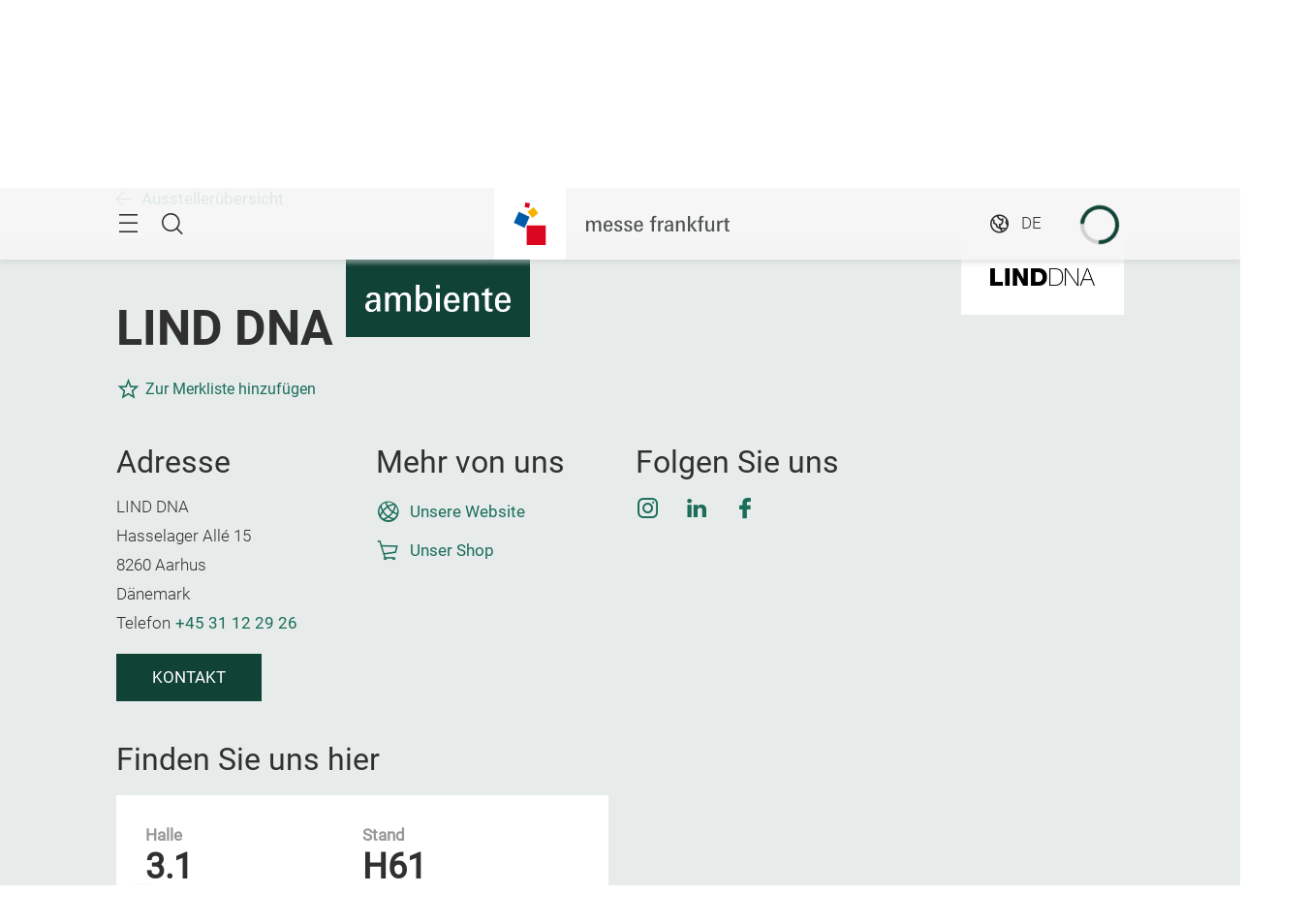

--- FILE ---
content_type: text/html;charset=utf-8
request_url: https://ambiente.messefrankfurt.com/frankfurt/de/ausstellersuche.detail.html/lind-dna-aps.html
body_size: 42746
content:
<!DOCTYPE HTML>
<!--[if IE ]>
<html lang="de" class="ie">
<![endif]-->
<!--[if !IE]>-->
<html lang="de">
<!--<![endif]-->
<head>




    <link rel="alternate" hreflang="x-default" href="https://ambiente.messefrankfurt.com/frankfurt/en/exhibitor-search.html"/>

    <link rel="alternate" hreflang="de" href="https://ambiente.messefrankfurt.com/frankfurt/de/ausstellersuche.html"/>

    <link rel="alternate" hreflang="en" href="https://ambiente.messefrankfurt.com/frankfurt/en/exhibitor-search.html"/>



<script type="application/ld+json">
    {
  "description" : "Entdecken Sie LIND DNA auf der Ambiente 2026. Informationen zu Recycled leather , Tabletop Products. 06.-10.02.2026. Jetzt mehr erfahren!",
  "mainEntityOfPage" : "https://ambiente.messefrankfurt.com/content/messefrankfurt-redaktion/ambiente/frankfurt/de/ausstellersuche.detail.html/lind-dna-aps.html",
  "image" : [ "https://exhibitorsearch.messefrankfurt.com/images/medium/company_pictures/10000001202501/374246/1727785578633_2152738629.png" ],
  "headline" : "LIND DNA | Aussteller Ambiente 2026",
  "keywords" : "Recycled leather ,Tabletop Products,Interior ,Hospitality,Table Mat,Decoration,Danish Design,Tray,Menu Folder,Placemat",
  "inLanguage" : "de",
  "copyrightYear" : "2025",
  "datePublished" : "2025-12-01T10:31:14.572+01:00",
  "dateModified" : "2025-12-01T10:31:14.132+01:00",
  "author" : {
    "name" : "LIND DNA",
    "url" : "www.linddna.com",
    "logo" : "https://exhibitorsearch.messefrankfurt.com/images/medium/company_pictures/10000001202501/374246/1727785578633_2152738629.png",
    "telephone" : "+45 31 12 29 26",
    "email" : "info@linddna.com",
    "address" : {
      "streetAddress" : "Hasselager Allé 15",
      "addressLocality" : "Aarhus",
      "postalCode" : "8260",
      "addressCountry" : "DNK",
      "@type" : "PostalAddress"
    },
    "@context" : "https://schema.org",
    "@type" : "Organization"
  },
  "publisher" : {
    "name" : "Ambiente",
    "url" : "https://ambiente.messefrankfurt.com/frankfurt/de.html",
    "logo" : "https://ambiente.messefrankfurt.com/content/dam/schema-org/ambiente.jpg",
    "@context" : "https://schema.org",
    "@type" : "Organization"
  },
  "@context" : "https://schema.org",
  "@type" : "ProfilePage"
}
</script>






<meta name="google-site-verification" content="Rr32n9lonZfbGwjaYIXm82iinBreEmRbFPhNy9FqOIw"/>


<style>
    :root {
        --font-light: Roboto-Light, Arial, sans-serif;
        --font-regular: Roboto-Regular, Arial, sans-serif;
        --font-bold: Roboto-Bold, Arial, sans-serif;
        --mf-color01: #114236; --mf-color02: #114236; --mf-color03: #1C6E5A; --mf-color04: #2DAF8F; --mf-color05: #74DBC2; --mf-color06: #FFFFFF;--mf-color-canvas_01: rgba(17,66,54,0.4); --mf-color-canvas_02: rgba(116,219,194,0.4); --mf-color02-rgba09: rgba(17,66,54,0.9); --mf-color04-rgba09: rgba(45,175,143,0.9); --mf-color02-rgba04: rgba(17,66,54,0.4); 
    }
</style>



    
    <script>
        (function () {
            var consentListeners = [];
            var currentConsent = {};
            window.onConsentGiven = function (vendor, cb) {
                if (currentConsent[vendor]) {
                    cb();
                } else {
                    consentListeners.push({vendor: vendor, cb: cb});
                }
            };
            window.offConsentGiven = function (vendor, cb) {
                for (var i in consentListeners) {
                    if (consentListeners.hasOwnProperty(i)) {
                        var listener = consentListeners[i];
                        if (listener.vendor === vendor && listener.cb === cb) {
                            consentListeners.splice(i, 1);
                            return;
                        }
                    }
                }
            };
            window.addEventListener('ucEvent', function (e) {
                if (e.detail && e.detail.event === 'consent_status') {
                    currentConsent = e.detail;
                    for (var i in consentListeners) {
                        if (consentListeners.hasOwnProperty(i)) {
                            var listener = consentListeners[i];
                            if (e.detail[listener.vendor]) {
                                window.offConsentGiven(listener.vendor, listener);
                                listener.cb();
                            }
                        }
                    }
                }
            });
        })();
    </script>
    <script src="https://web.cmp.usercentrics.eu/tcf/stub.js"></script>
    <script id="usercentrics-cmp" data-settings-id="tD38h4HHG" src="https://web.cmp.usercentrics.eu/ui/loader.js" async></script>



    <!-- Google Tag Manager -->
    <script data-usercentrics="Google Tag Manager" type="text/plain">
        (function (w, d, s, l, i) {
            w[l] = w[l] || [];
            w[l].push({
                'gtm.start':
                        new Date().getTime(), event: 'gtm.js'
            });
            var f = d.getElementsByTagName(s)[0],
                    j = d.createElement(s), dl = l != 'dataLayer' ? '&l=' + l : '';
            j.async = true;
            j.src =
                    '//www.googletagmanager.com/gtm.js?id=' + i + dl;
            f.parentNode.insertBefore(j, f);
        })(window, document, 'script', 'dataLayer', 'GTM\u002DNR5J2P');
    </script>
    <!-- End Google Tag Manager -->


<meta charset="utf-8"/>
<meta http-equiv="X-UA-Compatible" content="IE=edge"/>
<meta name="viewport" content="width=device-width, initial-scale=1"/>
<meta name="robots" content="index, follow"/>
<meta name="applicable-device" content="pc,mobile"/>








    <meta name="description" content="Entdecken Sie LIND DNA auf der Ambiente 2026. Informationen zu Recycled leather , Tabletop Products. 06.-10.02.2026. Jetzt mehr erfahren!"/>
    <meta name="keywords" content="Recycled leather ,Tabletop Products,Interior ,Hospitality,Table Mat,Decoration,Danish Design,Tray,Menu Folder,Placemat"/>

    
    <meta property="og:title" content="LIND DNA | Aussteller Ambiente 2026"/>
    <meta property="og:description" content="Entdecken Sie LIND DNA auf der Ambiente 2026. Informationen zu Recycled leather , Tabletop Products. 06.-10.02.2026. Jetzt mehr erfahren!"/>
    <meta property="og:type" content="website"/>
    <meta property="og:url" content="https://ambiente.messefrankfurt.com/content/messefrankfurt-redaktion/ambiente/frankfurt/de/ausstellersuche.detail.html/lind-dna-aps.html"/>
    <meta property="og:image" content="https://exhibitorsearch.messefrankfurt.com/images/medium/company_pictures/10000001202501/374246/1727785578633_2152738629.png"/>

    <link rel="canonical" href="https://ambiente.messefrankfurt.com/content/messefrankfurt-redaktion/ambiente/frankfurt/de/ausstellersuche.detail.html/lind-dna-aps.html"/>
    <title>LIND DNA | Aussteller Ambiente 2026</title>



<link rel="icon" type="image/x-icon" href="/content/dam/messefrankfurt-dubai/generic/logo-corporate/webspace/mf-favicon-aem.png"/>





    
<link rel="stylesheet" href="/etc.clientlibs/messefrankfurt/clientlibs/clientlib-base.min.df6e275102ea8a20cdb831925e8b2757.css" type="text/css">




    
<link rel="stylesheet" href="/etc.clientlibs/messefrankfurt/clientlibs/clientlib-icomoon.min.8c6c5b3ef4d5efe4634cfafbab0f8578.css" type="text/css">




















    <link rel="stylesheet" type="text/css" href="https://accountwidget.messefrankfurt.com/style.css"/>

</head>
<body id="top" data-t-name="Layout">



<a class="sr-only sr-only-focusable" href="#content">Überspringen</a>
<nav id="navigation" class="o-main-navigation o-off-canvas o-off-canvas--left" data-t-name="OffCanvas" data-t-decorator="MainNavigation">
<div class="o-off-canvas__layer" aria-hidden="true">

    <div class="o-off-canvas__layer-content">
        <div class="o-off-canvas__layer-scrollable">
            
    <button class="o-off-canvas__back js-o-off-canvas__back">
        <span class="o-off-canvas__back-text icon icon-arrow-previous-before">Zurück</span>
    </button>
    <button class="o-off-canvas__close js-o-off-canvas__close">
        <span class="sr-only">Navigation beenden</span>
    </button>

            
    <a class="o-off-canvas__home js-o-off-canvas__home text-muted" href="/frankfurt/de.html">
        <span class="icon-home"></span>
        
            <span class="o-off-canvas__home--label">Startseite</span>
        
    </a>

            <div class="o-off-canvas__layer-container">
                <div class="o-off-canvas__layer-container-item--nav">
                    
    <ul class="o-off-canvas__list o-main-navigation__list o-main-navigation__list--main">
        
    <li class="o-off-canvas__item">
        
    <a class="o-off-canvas__item-link
              
              js-o-off-canvas__item-link
              o-off-canvas__item-link--has-children" data-active="false" tabindex="-1" href="/frankfurt/de/profil.html">
        <span class="o-off-canvas__item-title">Profil der Ambiente</span>
        <span class="icon-right"></span>
        <span class="o-off-canvas__item-subline text-muted">Zahlen und Fakten</span>
    </a>

        
    <div class="o-off-canvas__layer" aria-hidden="true">
        <div class="o-off-canvas__layer-content">
            <div class="o-off-canvas__layer-scrollable">
                
                
    <a class="o-off-canvas__item-link
              o-off-canvas__link--page
              
              " data-active="false" tabindex="-1" href="/frankfurt/de/profil.html">
        <span class="o-off-canvas__item-title">Über die Ambiente</span>
        
        
    </a>

                
    <ul class="o-off-canvas__list o-main-navigation__list o-main-navigation__list--main">
        
    <li class="o-off-canvas__item">
        
    <a class="o-off-canvas__item-link
              
              
              " data-active="false" tabindex="-1" href="/frankfurt/de/profil/dining.html">
        <span class="o-off-canvas__item-title">Dining</span>
        
        
    </a>

        
    </li>

    
        
    <li class="o-off-canvas__item">
        
    <a class="o-off-canvas__item-link
              
              
              " data-active="false" tabindex="-1" href="/frankfurt/de/profil/living.html">
        <span class="o-off-canvas__item-title">Living</span>
        
        
    </a>

        
    </li>

    
        
    <li class="o-off-canvas__item">
        
    <a class="o-off-canvas__item-link
              
              
              " data-active="false" tabindex="-1" href="/frankfurt/de/profil/giving.html">
        <span class="o-off-canvas__item-title">Giving</span>
        
        
    </a>

        
    </li>

    
        
    <li class="o-off-canvas__item">
        
    <a class="o-off-canvas__item-link
              
              
              " data-active="false" tabindex="-1" href="/frankfurt/de/profil/global-sourcing.html">
        <span class="o-off-canvas__item-title">Global Sourcing</span>
        
        
    </a>

        
    </li>

    
        
    <li class="o-off-canvas__item">
        
    <a class="o-off-canvas__item-link
              
              
              " data-active="false" tabindex="-1" href="/frankfurt/de/profil/ambiente365.html">
        <span class="o-off-canvas__item-title">Ambiente 365 Tage im Jahr</span>
        
        
    </a>

        
    </li>

    
        
    <li class="o-off-canvas__item">
        
    <a class="o-off-canvas__item-link
              
              
              " data-active="false" tabindex="-1" href="/frankfurt/de/profil/partner.html">
        <span class="o-off-canvas__item-title">Partner der Ambiente</span>
        
        
    </a>

        
    </li>

    
        
    <li class="o-off-canvas__item">
        
    <a class="o-off-canvas__item-link
              
              
              " data-active="false" tabindex="-1" href="/frankfurt/de/profil/weltweit.html">
        <span class="o-off-canvas__item-title">Ambiente weltweit</span>
        
        
    </a>

        
    </li>

    
        
    <li class="o-off-canvas__item">
        
    <a class="o-off-canvas__item-link
              
              
              " data-active="false" tabindex="-1" href="/frankfurt/de/profil/nachhaltigkeit.html">
        <span class="o-off-canvas__item-title">Nachhaltigkeit</span>
        
        
    </a>

        
    </li>

    </ul>

            </div>
        </div>
    </div>

    </li>

    
        
    <li class="o-off-canvas__item">
        
    <a class="o-off-canvas__item-link
              
              
              " data-active="true" tabindex="-1" href="/frankfurt/de/ausstellersuche.html">
        <span class="o-off-canvas__item-title">Aussteller &amp; Produkte</span>
        
        <span class="o-off-canvas__item-subline text-muted">Die Ausstellersuche zur Ambiente 2026</span>
    </a>

        
    </li>

    
        
    <li class="o-off-canvas__item">
        
    <a class="o-off-canvas__item-link
              
              js-o-off-canvas__item-link
              o-off-canvas__item-link--has-children" data-active="false" tabindex="-1" href="/frankfurt/de/themen-events.html">
        <span class="o-off-canvas__item-title">Themen &amp; Events</span>
        <span class="icon-right"></span>
        <span class="o-off-canvas__item-subline text-muted">Das Programm im Überblick</span>
    </a>

        
    <div class="o-off-canvas__layer" aria-hidden="true">
        <div class="o-off-canvas__layer-content">
            <div class="o-off-canvas__layer-scrollable">
                
                
    <a class="o-off-canvas__item-link
              o-off-canvas__link--page
              
              " data-active="false" tabindex="-1" href="/frankfurt/de/themen-events.html">
        <span class="o-off-canvas__item-title">Alle Themen &amp; Events</span>
        
        
    </a>

                
    <ul class="o-off-canvas__list o-main-navigation__list o-main-navigation__list--main">
        
    <li class="o-off-canvas__item">
        
    <a class="o-off-canvas__item-link
              
              
              " data-active="false" tabindex="-1" href="/frankfurt/de/themen-events/events.html">
        <span class="o-off-canvas__item-title">Eventprogramm 2026</span>
        
        
    </a>

        
    </li>

    
        
    <li class="o-off-canvas__item">
        
    <a class="o-off-canvas__item-link
              
              
              " data-active="false" tabindex="-1" href="/frankfurt/de/themen-events/ambienteprojects.html">
        <span class="o-off-canvas__item-title">Ambiente Projects</span>
        
        
    </a>

        
    </li>

    
        
    <li class="o-off-canvas__item">
        
    <a class="o-off-canvas__item-link
              
              
              " data-active="false" tabindex="-1" href="/frankfurt/de/themen-events/trends.html">
        <span class="o-off-canvas__item-title">Ambiente Trends 26+</span>
        
        
    </a>

        
    </li>

    
        
    <li class="o-off-canvas__item">
        
    <a class="o-off-canvas__item-link
              
              
              " data-active="false" tabindex="-1" href="/frankfurt/de/themen-events/design.html">
        <span class="o-off-canvas__item-title">Design</span>
        
        
    </a>

        
    </li>

    
        
    <li class="o-off-canvas__item">
        
    <a class="o-off-canvas__item-link
              
              
              " data-active="false" tabindex="-1" href="/frankfurt/de/themen-events/ethical-style.html">
        <span class="o-off-canvas__item-title">Ethical Style</span>
        
        
    </a>

        
    </li>

    
        
    <li class="o-off-canvas__item">
        
    <a class="o-off-canvas__item-link
              
              
              " data-active="false" tabindex="-1" href="/frankfurt/de/themen-events/academies.html">
        <span class="o-off-canvas__item-title">Academies</span>
        
        
    </a>

        
    </li>

    
        
    <li class="o-off-canvas__item">
        
    <a class="o-off-canvas__item-link
              
              
              " data-active="false" tabindex="-1" href="/frankfurt/de/themen-events/mediathek.html">
        <span class="o-off-canvas__item-title">Mediathek</span>
        
        
    </a>

        
    </li>

    </ul>

            </div>
        </div>
    </div>

    </li>

    
        
    <li class="o-off-canvas__item">
        
    <a class="o-off-canvas__item-link
              
              js-o-off-canvas__item-link
              o-off-canvas__item-link--has-children" data-active="false" tabindex="-1" href="/frankfurt/de/planung-vorbereitung.html">
        <span class="o-off-canvas__item-title">Planung &amp; Vorbereitung</span>
        <span class="icon-right"></span>
        <span class="o-off-canvas__item-subline text-muted">Für Besucher*innen und Aussteller</span>
    </a>

        
    <div class="o-off-canvas__layer" aria-hidden="true">
        <div class="o-off-canvas__layer-content">
            <div class="o-off-canvas__layer-scrollable">
                
                
    <a class="o-off-canvas__item-link
              o-off-canvas__link--page
              
              " data-active="false" tabindex="-1" href="/frankfurt/de/planung-vorbereitung.html">
        <span class="o-off-canvas__item-title">Übersicht</span>
        
        
    </a>

                
    <ul class="o-off-canvas__list o-main-navigation__list o-main-navigation__list--main">
        
    <li class="o-off-canvas__item">
        
    <a class="o-off-canvas__item-link
              
              
              " data-active="false" tabindex="-1" href="/frankfurt/de/planung-vorbereitung/sponsoring.html">
        <span class="o-off-canvas__item-title">Sponsoring</span>
        
        
    </a>

        
    </li>

    
        
    <li class="o-off-canvas__item">
        
    <a class="o-off-canvas__item-link
              
              
              " data-active="false" tabindex="-1" href="/frankfurt/de/planung-vorbereitung/besucher.html">
        <span class="o-off-canvas__item-title">Für Besucher*innen</span>
        
        
    </a>

        
    </li>

    
        
    <li class="o-off-canvas__item">
        
    <a class="o-off-canvas__item-link
              
              js-o-off-canvas__item-link
              o-off-canvas__item-link--has-children" data-active="false" tabindex="-1" href="/frankfurt/de/planung-vorbereitung/aussteller.html">
        <span class="o-off-canvas__item-title">Für Aussteller</span>
        <span class="icon-right"></span>
        
    </a>

        
    <div class="o-off-canvas__layer" aria-hidden="true">
        <div class="o-off-canvas__layer-content">
            <div class="o-off-canvas__layer-scrollable">
                
                
    <a class="o-off-canvas__item-link
              o-off-canvas__link--page
              
              " data-active="false" tabindex="-1" href="/frankfurt/de/planung-vorbereitung/aussteller.html">
        <span class="o-off-canvas__item-title">Anmeldung &amp; Teilnahme</span>
        
        
    </a>

                
    <ul class="o-off-canvas__list o-main-navigation__list o-main-navigation__list--main">
        
    <li class="o-off-canvas__item">
        
    <a class="o-off-canvas__item-link
              
              
              " data-active="false" tabindex="-1" href="/frankfurt/de/planung-vorbereitung/aussteller/teilnahmeerklaerung.html">
        <span class="o-off-canvas__item-title">Teilnahmeerklärung</span>
        
        
    </a>

        
    </li>

    
        
    <li class="o-off-canvas__item">
        
    <a class="o-off-canvas__item-link
              
              
              " data-active="false" tabindex="-1" href="/frankfurt/de/planung-vorbereitung/aussteller/global-sourcing.html">
        <span class="o-off-canvas__item-title">Global Sourcing</span>
        
        
    </a>

        
    </li>

    
        
    <li class="o-off-canvas__item">
        
    <a class="o-off-canvas__item-link
              
              
              " data-active="false" tabindex="-1" href="/frankfurt/de/planung-vorbereitung/aussteller/checkliste.html">
        <span class="o-off-canvas__item-title">Ausstellercheckliste</span>
        
        
    </a>

        
    </li>

    
        
    <li class="o-off-canvas__item">
        
    <a class="o-off-canvas__item-link
              
              
              " data-active="false" tabindex="-1" href="/frankfurt/de/planung-vorbereitung/aussteller/leadsuccess.html">
        <span class="o-off-canvas__item-title">LeadSuccess</span>
        
        
    </a>

        
    </li>

    
        
    <li class="o-off-canvas__item">
        
    <a class="o-off-canvas__item-link
              
              
              " data-active="false" tabindex="-1" href="/frankfurt/de/planung-vorbereitung/aussteller/technische-daten.html">
        <span class="o-off-canvas__item-title">Technische Daten der Hallen</span>
        
        
    </a>

        
    </li>

    
        
    <li class="o-off-canvas__item">
        
    <a class="o-off-canvas__item-link
              
              
              " data-active="false" tabindex="-1" href="/frankfurt/de/planung-vorbereitung/aussteller/faq.html">
        <span class="o-off-canvas__item-title">FAQ</span>
        
        
    </a>

        
    </li>

    </ul>

            </div>
        </div>
    </div>

    </li>

    
        
    <li class="o-off-canvas__item">
        
    <a class="o-off-canvas__item-link
              
              
              " data-active="false" tabindex="-1" href="/frankfurt/de/planung-vorbereitung/a-z.html">
        <span class="o-off-canvas__item-title">Messeservices von A-Z</span>
        
        
    </a>

        
    </li>

    
        
    <li class="o-off-canvas__item">
        
    <a class="o-off-canvas__item-link
              
              
              " data-active="false" tabindex="-1" href="/frankfurt/de/planung-vorbereitung/messegelaende.html">
        <span class="o-off-canvas__item-title">Messegelände</span>
        
        
    </a>

        
    </li>

    
        
    <li class="o-off-canvas__item">
        
    <a class="o-off-canvas__item-link
              
              
              " data-active="false" tabindex="-1" href="/frankfurt/de/planung-vorbereitung/anreise-aufenthalt.html">
        <span class="o-off-canvas__item-title">Anreise &amp; Aufenthalt</span>
        
        
    </a>

        
    </li>

    </ul>

            </div>
        </div>
    </div>

    </li>

    
        
    <li class="o-off-canvas__item">
        
    <a class="o-off-canvas__item-link
              
              js-o-off-canvas__item-link
              o-off-canvas__item-link--has-children" data-active="false" tabindex="-1" href="/frankfurt/de/ausstellerservices.html">
        <span class="o-off-canvas__item-title">Ausstellerservices</span>
        <span class="icon-right"></span>
        <span class="o-off-canvas__item-subline text-muted">Services rund um Ihren Stand</span>
    </a>

        
    <div class="o-off-canvas__layer" aria-hidden="true">
        <div class="o-off-canvas__layer-content">
            <div class="o-off-canvas__layer-scrollable">
                
                
    <a class="o-off-canvas__item-link
              o-off-canvas__link--page
              
              " data-active="false" tabindex="-1" href="/frankfurt/de/ausstellerservices.html">
        <span class="o-off-canvas__item-title">Ausstellerservices</span>
        
        
    </a>

                
    <ul class="o-off-canvas__list o-main-navigation__list o-main-navigation__list--main">
        
    <li class="o-off-canvas__item">
        
    <a class="o-off-canvas__item-link
              
              
              " data-active="false" tabindex="-1" href="/frankfurt/de/ausstellerservices/services-bestellen.html">
        <span class="o-off-canvas__item-title">Produkte und Services bestellen</span>
        
        
    </a>

        
    </li>

    
        
    <li class="o-off-canvas__item">
        
    <a class="o-off-canvas__item-link
              
              js-o-off-canvas__item-link
              o-off-canvas__item-link--has-children" data-active="false" tabindex="-1" href="/frankfurt/de/ausstellerservices/standbau.html">
        <span class="o-off-canvas__item-title">Standbau und Mietmöbel</span>
        <span class="icon-right"></span>
        
    </a>

        
    <div class="o-off-canvas__layer" aria-hidden="true">
        <div class="o-off-canvas__layer-content">
            <div class="o-off-canvas__layer-scrollable">
                
                
    <a class="o-off-canvas__item-link
              o-off-canvas__link--page
              
              " data-active="false" tabindex="-1" href="/frankfurt/de/ausstellerservices/standbau.html">
        <span class="o-off-canvas__item-title">Standbau und Mietmöbel</span>
        
        
    </a>

                
    <ul class="o-off-canvas__list o-main-navigation__list o-main-navigation__list--main">
        
    <li class="o-off-canvas__item">
        
    <a class="o-off-canvas__item-link
              
              
              " data-active="false" tabindex="-1" href="/frankfurt/de/ausstellerservices/standbau/standtechnik.html">
        <span class="o-off-canvas__item-title">Standtechnik</span>
        
        
    </a>

        
    </li>

    
        
    <li class="o-off-canvas__item">
        
    <a class="o-off-canvas__item-link
              
              
              " data-active="false" tabindex="-1" href="/frankfurt/de/ausstellerservices/standbau/standservices.html">
        <span class="o-off-canvas__item-title">Standservices und Personal</span>
        
        
    </a>

        
    </li>

    
        
    <li class="o-off-canvas__item">
        
    <a class="o-off-canvas__item-link
              
              
              " data-active="false" tabindex="-1" href="/frankfurt/de/ausstellerservices/standbau/service-pakete.html">
        <span class="o-off-canvas__item-title">Service-Pakete</span>
        
        
    </a>

        
    </li>

    
        
    <li class="o-off-canvas__item">
        
    <a class="o-off-canvas__item-link
              
              
              " data-active="false" tabindex="-1" href="/frankfurt/de/ausstellerservices/standbau/stand-construction-authorisation-check.html">
        <span class="o-off-canvas__item-title">Standbaugenehmigung</span>
        
        
    </a>

        
    </li>

    </ul>

            </div>
        </div>
    </div>

    </li>

    
        
    <li class="o-off-canvas__item">
        
    <a class="o-off-canvas__item-link
              
              js-o-off-canvas__item-link
              o-off-canvas__item-link--has-children" data-active="false" tabindex="-1" href="/frankfurt/de/ausstellerservices/werbemoeglichkeiten.html">
        <span class="o-off-canvas__item-title">Werbemöglichkeiten</span>
        <span class="icon-right"></span>
        
    </a>

        
    <div class="o-off-canvas__layer" aria-hidden="true">
        <div class="o-off-canvas__layer-content">
            <div class="o-off-canvas__layer-scrollable">
                
                
    <a class="o-off-canvas__item-link
              o-off-canvas__link--page
              
              " data-active="false" tabindex="-1" href="/frankfurt/de/ausstellerservices/werbemoeglichkeiten.html">
        <span class="o-off-canvas__item-title">Werbemöglichkeiten</span>
        
        
    </a>

                
    <ul class="o-off-canvas__list o-main-navigation__list o-main-navigation__list--main">
        
    <li class="o-off-canvas__item">
        
    <a class="o-off-canvas__item-link
              
              
              " data-active="false" tabindex="-1" href="/frankfurt/de/ausstellerservices/werbemoeglichkeiten/indoor.html">
        <span class="o-off-canvas__item-title">Werbemöglichkeiten Indoor</span>
        
        
    </a>

        
    </li>

    
        
    <li class="o-off-canvas__item">
        
    <a class="o-off-canvas__item-link
              
              
              " data-active="false" tabindex="-1" href="/frankfurt/de/ausstellerservices/werbemoeglichkeiten/outdoor.html">
        <span class="o-off-canvas__item-title">Werbemöglichkeiten Outdoor</span>
        
        
    </a>

        
    </li>

    
        
    <li class="o-off-canvas__item">
        
    <a class="o-off-canvas__item-link
              
              
              " data-active="false" tabindex="-1" href="/frankfurt/de/ausstellerservices/werbemoeglichkeiten/online.html">
        <span class="o-off-canvas__item-title">Werbemöglichkeiten Online</span>
        
        
    </a>

        
    </li>

    
        
    <li class="o-off-canvas__item">
        
    <a class="o-off-canvas__item-link
              
              
              " data-active="false" tabindex="-1" href="/frankfurt/de/ausstellerservices/werbemoeglichkeiten/download-logo-werbemittel.html">
        <span class="o-off-canvas__item-title">Logos und Werbemittel</span>
        
        
    </a>

        
    </li>

    </ul>

            </div>
        </div>
    </div>

    </li>

    
        
    <li class="o-off-canvas__item">
        
    <a class="o-off-canvas__item-link
              
              
              " data-active="false" tabindex="-1" href="/frankfurt/de/ausstellerservices/catering.html">
        <span class="o-off-canvas__item-title">Catering</span>
        
        
    </a>

        
    </li>

    
        
    <li class="o-off-canvas__item">
        
    <a class="o-off-canvas__item-link
              
              js-o-off-canvas__item-link
              o-off-canvas__item-link--has-children" data-active="false" tabindex="-1" href="/frankfurt/de/ausstellerservices/logistik.html">
        <span class="o-off-canvas__item-title">Logistik und Verkehr</span>
        <span class="icon-right"></span>
        
    </a>

        
    <div class="o-off-canvas__layer" aria-hidden="true">
        <div class="o-off-canvas__layer-content">
            <div class="o-off-canvas__layer-scrollable">
                
                
    <a class="o-off-canvas__item-link
              o-off-canvas__link--page
              
              " data-active="false" tabindex="-1" href="/frankfurt/de/ausstellerservices/logistik.html">
        <span class="o-off-canvas__item-title">Logistik und Verkehr</span>
        
        
    </a>

                
    <ul class="o-off-canvas__list o-main-navigation__list o-main-navigation__list--main">
        
    <li class="o-off-canvas__item">
        
    <a class="o-off-canvas__item-link
              
              
              " data-active="false" tabindex="-1" href="/frankfurt/de/ausstellerservices/logistik/logistik.html">
        <span class="o-off-canvas__item-title">Logistikservices</span>
        
        
    </a>

        
    </li>

    
        
    <li class="o-off-canvas__item">
        
    <a class="o-off-canvas__item-link
              
              
              " data-active="false" tabindex="-1" href="/frankfurt/de/ausstellerservices/logistik/verkehr.html">
        <span class="o-off-canvas__item-title">Verkehrsmanagement</span>
        
        
    </a>

        
    </li>

    </ul>

            </div>
        </div>
    </div>

    </li>

    
        
    <li class="o-off-canvas__item">
        
    <a class="o-off-canvas__item-link
              
              
              " data-active="false" tabindex="-1" href="/frankfurt/de/ausstellerservices/mfac.html">
        <span class="o-off-canvas__item-title">Messe Frankfurt against Copying</span>
        
        
    </a>

        
    </li>

    
        
    <li class="o-off-canvas__item">
        
    <a class="o-off-canvas__item-link
              
              
              " data-active="false" tabindex="-1" href="/frankfurt/de/ausstellerservices/media-package-manager.html">
        <span class="o-off-canvas__item-title">Medienpaket Manager (MPM)</span>
        
        
    </a>

        
    </li>

    
        
    <li class="o-off-canvas__item">
        
    <a class="o-off-canvas__item-link
              
              
              " data-active="false" tabindex="-1" href="/frankfurt/de/ausstellerservices/hygiene.html">
        <span class="o-off-canvas__item-title">Schutz- und Hygienekonzept</span>
        
        
    </a>

        
    </li>

    </ul>

            </div>
        </div>
    </div>

    </li>

    
        
    <li class="o-off-canvas__item">
        
    <a class="o-off-canvas__item-link
              
              js-o-off-canvas__item-link
              o-off-canvas__item-link--has-children" data-active="false" tabindex="-1" href="/frankfurt/de/networking.html">
        <span class="o-off-canvas__item-title">Networking</span>
        <span class="icon-right"></span>
        <span class="o-off-canvas__item-subline text-muted">Matchmaking für Ihr Business</span>
    </a>

        
    <div class="o-off-canvas__layer" aria-hidden="true">
        <div class="o-off-canvas__layer-content">
            <div class="o-off-canvas__layer-scrollable">
                
                
    <a class="o-off-canvas__item-link
              o-off-canvas__link--page
              
              " data-active="false" tabindex="-1" href="/frankfurt/de/networking.html">
        <span class="o-off-canvas__item-title">Über Networking</span>
        
        
    </a>

                
    <ul class="o-off-canvas__list o-main-navigation__list o-main-navigation__list--main">
        
    <li class="o-off-canvas__item">
        
    <a class="o-off-canvas__item-link
              
              
              " data-active="false" tabindex="-1" href="/frankfurt/de/networking/login.html">
        <span class="o-off-canvas__item-title">Networking Login</span>
        
        
    </a>

        
    </li>

    
        
    <li class="o-off-canvas__item">
        
    <a class="o-off-canvas__item-link
              
              
              " data-active="false" tabindex="-1" href="/frankfurt/de/networking/faq.html">
        <span class="o-off-canvas__item-title">FAQ</span>
        
        
    </a>

        
    </li>

    </ul>

            </div>
        </div>
    </div>

    </li>

    
        
    <li class="o-off-canvas__item">
        
    <a class="o-off-canvas__item-link
              
              js-o-off-canvas__item-link
              o-off-canvas__item-link--has-children" data-active="false" tabindex="-1" href="/frankfurt/de/presse.html">
        <span class="o-off-canvas__item-title">Presse &amp; Medien</span>
        <span class="icon-right"></span>
        <span class="o-off-canvas__item-subline text-muted">Pressebereich der Ambiente</span>
    </a>

        
    <div class="o-off-canvas__layer" aria-hidden="true">
        <div class="o-off-canvas__layer-content">
            <div class="o-off-canvas__layer-scrollable">
                
                
    <a class="o-off-canvas__item-link
              o-off-canvas__link--page
              
              " data-active="false" tabindex="-1" href="/frankfurt/de/presse.html">
        <span class="o-off-canvas__item-title">Für Journalist*innen</span>
        
        
    </a>

                
    <ul class="o-off-canvas__list o-main-navigation__list o-main-navigation__list--main">
        
    <li class="o-off-canvas__item">
        
    <a class="o-off-canvas__item-link
              
              
              " data-active="false" tabindex="-1" href="/frankfurt/de/presse/pressemeldungen.html">
        <span class="o-off-canvas__item-title">Pressemeldungen</span>
        
        
    </a>

        
    </li>

    
        
    <li class="o-off-canvas__item">
        
    <a class="o-off-canvas__item-link
              
              
              " data-active="false" tabindex="-1" href="/frankfurt/de/presse/pressematerial.html">
        <span class="o-off-canvas__item-title">Bildmaterial</span>
        
        
    </a>

        
    </li>

    
        
    <li class="o-off-canvas__item">
        
    <a class="o-off-canvas__item-link
              
              
              " data-active="false" tabindex="-1" href="/frankfurt/de/presse/pressetermine.html">
        <span class="o-off-canvas__item-title">Pressetermine</span>
        
        
    </a>

        
    </li>

    </ul>

            </div>
        </div>
    </div>

    </li>

    </ul>

                </div>
                <div class="o-off-canvas__layer-container-item--additional">
                    
    <a class="btn btn-default o-main-navigation__button--conversion" tabindex="0" href="/frankfurt/de/planung-vorbereitung/besucher.html">Ticket kaufen</a>

                    
    <ul class="o-off-canvas__list o-off-canvas__list--meta o-main-navigation__list o-main-navigation__list--meta">
        <li class="o-off-canvas__item">
            <a class="o-off-canvas__item-link" tabindex="-1" href="/frankfurt/de/kontakt.html">Kontakt</a>
        </li>
    
        <li class="o-off-canvas__item">
            <a class="o-off-canvas__item-link" tabindex="-1" href="/frankfurt/de/planung-vorbereitung.html#oeffnungszeiten">Öffnungszeiten</a>
        </li>
    </ul>

                    
    <ul class="o-off-canvas__list o-off-canvas__list--corporate o-main-navigation__list o-main-navigation__list--corporate">
        <li class="o-off-canvas__item">
            <a class="o-off-canvas__item-link a-link--external-left" target="_blank" tabindex="-1" rel="noopener noreferrer" href="https://consumergoods.digital.messefrankfurt.com/">Digitale Event-Plattform</a>
        </li>
    
        <li class="o-off-canvas__item">
            <a class="o-off-canvas__item-link a-link--external-left" target="_blank" tabindex="-1" rel="noopener noreferrer" href="https://conzoom-solutions.messefrankfurt.com/frankfurt/de.html">Conzoom Solutions</a>
        </li>
    
        <li class="o-off-canvas__item">
            <a class="o-off-canvas__item-link a-link--external-left" target="_blank" tabindex="-1" rel="noopener noreferrer" href="https://conzoom-circle.messefrankfurt.com/worldwide/de.html">Konsumgütermessen weltweit</a>
        </li>
    </ul>

                </div>
            </div>
        </div>
    </div>
</div>



    



</nav>

<div class="o-search o-off-canvas o-off-canvas--top" data-t-name="OffCanvas" data-t-decorator="Search">


<div class="o-off-canvas__layer">
    <div class="container">
        <div class="row">
            <div class="col-xs-9 center-block">
                <button class="o-off-canvas__close js-o-off-canvas__close">
                    <span class="sr-only">Suche beenden</span>
                </button>
                <h2>Suche</h2>
                <form class="m-form m-form--search" data-t-name="Form" data-t-decorator="Search" method="GET" action="/frankfurt/de/suche.html">
                    <div class="m-form__search-filter hidden-xs">
                        <fieldset>
                            <input class="js-m-form__search-filter" type="radio" id="category_all" name="f" value="/frankfurt/de/suche.html" data-placeholder="Suchbegriff eingeben" checked="checked"/>
                            <label for="category_all">Alles durchsuchen</label>
                        
                            <input class="js-m-form__search-filter" type="radio" id="category_1" name="f" value="/frankfurt/de/suche-inhalte.html" data-placeholder="Suchbegriff eingeben"/>
                            <label for="category_1">Inhalte</label>
                        
                            <input class="js-m-form__search-filter" type="radio" id="category_2" name="f" value="/frankfurt/de/ausstellersuche.html" data-placeholder="Suchbegriff eingeben, z.B. Aussteller, Produkt, ..."/>
                            <label for="category_2">Aussteller &amp; Produkte</label>
                        
                            <input class="js-m-form__search-filter" type="radio" id="category_3" name="f" value="/frankfurt/de/themen-events/events.html" data-placeholder="Suchbegriff eingeben"/>
                            <label for="category_3">Eventkalender</label>
                        </fieldset>
                    </div>
                    <div class="m-form__searchbar">
                        <div class="a-form-input a-form-input--searchfield" data-t-name="FormInput" data-t-id="5">
                            <button class="a-form-input__clear js-form-input__clear icon icon-close hidden" type="button"></button>
                            <input class="js-form-input__clear-text js-m-form__search-field" type="text" id="search" name="q" placeholder="Suchbegriff eingeben"/>
                        </div>
                        <div class="m-form__search-filter hidden-sm hidden-md hidden-lg">
                            <div class="a-form-select">
                                
                                <select id="categoryFilter" class="js-m-form__search-filter a-form-select__arrow" size="1">
                                    <option value="/frankfurt/de/suche.html">Alles durchsuchen</option>
                                
                                    <option value="/frankfurt/de/suche-inhalte.html">Inhalte</option>
                                
                                    <option value="/frankfurt/de/ausstellersuche.html">Aussteller &amp; Produkte</option>
                                
                                    <option value="/frankfurt/de/themen-events/events.html">Eventkalender</option>
                                </select>
                            </div>
                        </div>
                        <button type="submit" class="btn btn-primary btn-icon">
                            <span class="icon icon-magnifier"></span>
                            <span>Suchen</span>
                        </button>
                    </div>
                </form>
                
            </div>
        </div>
    </div>
</div>



    



</div>


<div class="o-share-page o-off-canvas o-off-canvas--right" data-t-name="OffCanvas" data-t-decorator="SharePage">


<aside id="share" class="o-share-page o-off-canvas o-off-canvas--right" data-t-name="OffCanvas" data-t-decorator="SharePage">
    <div class="o-off-canvas__layer">
        <div class="o-off-canvas__layer-content">
            <div class="o-off-canvas__layer-scrollable">
                <button class="o-off-canvas__close js-o-off-canvas__close">
                    <span class="sr-only">Schließen</span>
                </button>
                <span class="h2">
                    Teilen
                </span>
                <ul class="o-off-canvas__list">
                    <li class="o-off-canvas__item">
                        <a target="_blank" rel="noopener noreferrer" class="a-link--external" href="https://www.facebook.com/sharer/sharer.php?u=_currentPageUrl_&hashtag#ambiente">
                            <span class="icon icon-facebook"></span>
                            <span>Facebook</span>
                        </a>
                    </li>
                    
                    
                    <li class="o-off-canvas__item">
                        <a target="_blank" rel="noopener noreferrer" class="a-link--external" href="https://www.linkedin.com/shareArticle?mini=true&url=_currentPageUrl_">
                            <span class="icon icon-linkedin"></span>
                            <span>LinkedIn</span>
                        </a>
                    </li>
                    <li class="o-off-canvas__item">
                        <a target="_blank" rel="noopener noreferrer" class="a-link--external" href="https://www.xing.com/spi/shares/new?url=_currentPageUrl_">
                            <span class="icon icon-xing"></span>
                            <span>Xing</span>
                        </a>
                    </li>
                    <li class="o-off-canvas__item  o-off-canvas__item--hidden-sm-up">
                        <a target="_blank" rel="noopener noreferrer" class="a-link--external" href="https://wa.me/?text=_currentPageUrl_">
                            <span class="icon icon-whatsapp"></span>
                            <span>WhatsApp</span>
                        </a>
                    </li>
                    <li class="o-off-canvas__item">
                        <a target="_blank" rel="noopener noreferrer" class="a-link--external" href="https://social-plugins.line.me/lineit/share?url=_currentPageUrl_">
                            <span class="icon icon-line"></span>
                            <span>LINE</span>
                        </a>
                    </li>
                    <li class="o-off-canvas__item">
                        <a target="_blank" href="mailto:?subject=Eine%20Weiterempfehlung%20von%20ambiente.messefrankfurt.com&body=Diese%20Seite%20wurde%20Ihnen%20empfohlen:%20_currentPageUrl_" rel="noopener noreferrer">
                            <span class="icon icon-email"></span>
                            <span>Seite per E-Mail empfehlen</span>
                        </a>
                    </li>
                    <li class="o-off-canvas__item">
                        <a class="js-o-share-page__copy-to-clipboard" data-success="Link in die Zwischenablage kopiert" data-toggle="tooltip" data-placement="bottom" title="Link in die Zwischenablage kopiert" href="/frankfurt/de/ausstellersuchedetail.html/">
                            <span class="icon icon-link"></span>
                            <span>Link kopieren</span>
                        </a>
                    </li>
                </ul>
            </div>
        </div>
    </div>
</aside>



    



</div>

<main class="layout-cube">
    



<div class="a-to-top a-to-top--hidden" data-t-name="ToTop">
    <div class="container">
        <a class="btn btn-default btn-icon-single" href="#top">
            <span class="icon-arrowup"></span>
        </a>
    </div>
</div>

<header class="o-cube-header o-cube-header--fix" data-t-name="CubeHeader">




<div class="container">
    <div class="o-cube-header__wrap">
        <div class="row">
            <div class="col-xxs-3 col-xxs-3--displayed-without-content">
    <a class="o-cube-header__main-navigation-toggle js-o-cube-header__main-navigation-toggle" accesskey="m">
        <span class="sr-only">Menü</span>
    </a>
    <a class="o-cube-header__search-toggle js-o-cube-header__search-toggle" accesskey="s">
        <span class="sr-only">Suche</span>
    </a>
</div>
            <div class="col-xxs-6">
    <div class="o-cube-header__corporate-logo">
        <a class="o-cube-header__corporate-logo-cube" href="https://www.messefrankfurt.com/frankfurt/de.html">
            <img src="/content/dam/messefrankfurt-redaktion/ebu23/logo/cubes/messefrankfurt-small.svg" alt="Messe Frankfurt Cubes"/>
        </a>

        <a class="o-cube-header__corporate-logo-wordmark" href="https://www.messefrankfurt.com/frankfurt/de.html">
            <img src="/content/dam/messefrankfurt-redaktion/ebu23/logo/cubes/MF_Wortmarke_150x74_ohneRand.svg" alt="Messe Frankfurt"/>
        </a>
    </div>
</div>
            <div class="col-xxs-3 o-cube-header__right">
    <div class="o-cube-header__language">
        <a class="o-cube-header__language-toggle js-o-cube-header__language-toggle">
            <span>DE</span>
        </a>
        <ul class="m-dropdown o-cube-header__language-options">
            <li class="m-dropdown-item m-dropdown-item--disabled">
                <a tabindex="-1">
                    DE (DE) - Deutsch
                </a>
            </li>
        
            <li class="m-dropdown-item ">
                <a tabindex="-1" href="/frankfurt/en/exhibitor-search.html">
                    EN (GB) - English
                </a>
            </li>
        </ul>
    </div>
    <div class="o-cube-header__login">
        <div id="infobox"></div>
    </div>
</div>
        </div>
    </div>
</div>



    



</header>




    
    







    


    <div class="o-cube-stage-animation-controller" data-t-name="CubeStageAnimationController"></div>
    <div class="m-cube-stage m-cube-stage--none m-cube-stage--product-cube" data-t-name="CubeStage" data-t-decorator="None">
        
        
        

        
    <div class="m-cube-stage-conversion m-cube-stage-conversion--none" data-t-name="CubeStageConversion">
        
        










    <a class="m-cube-stage-cube m-cube-stage-cube--product m-cube-stage-cube--product-minimal" data-t-name="CubeStageCube" data-t-decorator="Product" href="/frankfurt/de.html">
        <div class="m-cube-stage-cube--product-logo">
            <img src="/content/dam/messefrankfurt-redaktion/ambiente/general/cube/ambiente-logo.svg" alt="Ambiente Logo"/>
        </div>
        <div class="m-cube-stage-cube--product-slider js-cube-slider">
            <div class="m-cube-stage-cube--product-text">
                <span>6. – 10.2.2026
Frankfurt am Main</span>
            </div>
        </div>
    </a>





    </div>

    

    </div>








    








    
    <div id="heading">



    <div class="m-page-heading" data-t-name="PageHeading">
        <div class="container">
            <div class="row">
                <div class="col-sm-10 col-md-8">
                    
                    
                    <h1>Aussteller und Produkte der Ambiente 2026</h1>
                    
                    
                    
                </div>
            </div>
        </div>
    </div>




    



</div>

    <div id="content" class="container">
        <div>

    








    
    
    <div class="exhibitorSearch abstractComponent">






<div data-t-name="CustomComponent" class="m-custom-component">
    <div id="mf-ex-root"><div class="MF-REACT ex-application"><div><noscript></noscript><noscript></noscript><div class="row ex-exhibitor-detail__buttonrow"><a class="ex-exhibitor-detail__overview-link a-link a-link--back" href="/frankfurt/de/ausstellersuche.html"><span>Ausstellerübersicht</span></a></div><div class="ex-contact-box__container h-background h-background--fullwidth"><div class="ex-contact-box__container-content ex-contact-box__background"><div class="row ex-exhibitor-detail__title"><div class="col-xxs-10 col-sm-10 ex-exhibitor-detail__title-container"><h1 class="ex-exhibitor-detail__title-headline" data-hash="exhibitorheadline">LIND DNA</h1><button class="ex-exhibitor-detail__info-button hidden" title="Info"><span class="icon icon-info01"></span></button><div class="ex-exhibitor-detail__linkrow"></div></div><div class="col-xxs-2 col-sm-2 ex-exhibitor-detail__title-logo"><div class="a-image"><figure><img alt="" class="img-responsive" sizes="" src="https://exhibitorsearch.messefrankfurt.com/images/medium/company_pictures/10000001202501/374246/1727785578633_2152738629.png" srcset="https://exhibitorsearch.messefrankfurt.com/images/small/company_pictures/10000001202501/374246/1727785578633_2152738629.png 75w, https://exhibitorsearch.messefrankfurt.com/images/medium/company_pictures/10000001202501/374246/1727785578633_2152738629.png 207w"/></figure></div></div></div><div class="ex-contact-box__grid"><div class="m-accordion"><div class="m-accordion__container" role="tablist" aria-multiselectable="true"><div class="ex-accordion-item m-accordion-item h-background h-background--fullwidth ex-exhibitor-search__container_narrow"><div class="m-accordion-item__title a-link"><a aria-controls="1769189027643" aria-expanded="false" class="collapsed" role="button"><h4><span>Adresse</span></h4></a></div><div id="1769189027643" role="tabpanel" class="collapse"><div class="m-accordion-item__content"><div class="ex-contact-box__address-field"><p class="ex-contact-box__address-field-full-address">LIND DNA<br />Hasselager Allé 15<br />8260 Aarhus<br />Dänemark</p><p class="ex-contact-box__address-field-tel"><span class="ex-contact-box__address-field-tel-title">Telefon</span><a class="a-link ex-contact-box__address-field-tel-number" href="tel:+4531122926">+45 31 12 29 26</a></p></div><a class="ex-contact-box__contact-btn btn btn-primary" href="mailto:info@linddna.com?subject=Ambiente 2026">Kontakt</a></div></div></div><div class="ex-accordion-item m-accordion-item h-background h-background--fullwidth ex-exhibitor-search__container_narrow"><div class="m-accordion-item__title a-link"><a aria-controls="1769189027049" aria-expanded="false" class="collapsed" role="button"><h4><span>Mehr von uns</span></h4></a></div><div id="1769189027049" role="tabpanel" class="collapse"><div class="m-accordion-item__content"><div class=""><div class="ex-contact-box__link-container"><a class="icon icon-news-before ex-contact-box__website-link" target="_blank" rel="noopener noreferrer noopener noreferrer nofollow" href="http://www.linddna.com"><span>Unsere Website</span></a></div><div class="ex-contact-box__link-container hidden"><a class="icon icon-vr-showroom-before ex-contact-box__vr-showroom-link" target="_blank" rel="noopener noreferrer noopener noreferrer nofollow" href=""><span>Unser virtueller Showroom</span></a></div><div class="ex-contact-box__link-container hidden"><a class="icon icon-3d-icon-v2-before ex-contact-box__3d-link" target="_blank" rel="noopener noreferrer noopener noreferrer nofollow" href=""><span>3D Stand ansehen</span></a></div><div class="ex-contact-box__link-container"><a class="icon icon-trolley-before ex-contact-box__shop-link" target="_blank" rel="noopener noreferrer noopener noreferrer nofollow" href="https://linddna.com/de"><span>Unser Shop</span></a></div><div class="ex-contact-box__link-container hidden"><a class="icon icon-nextrade-shop-before ex-contact-box__nextrade-shop-link" target="_blank" rel="noopener noreferrer noopener noreferrer nofollow" href=""><span>Unser nmedia.hub Shop</span></a></div><div class="ex-contact-box__link-container hidden"><a class="icon icon-product-before ex-contact-box__nextrade-shop-link" target="_blank" rel="noopener noreferrer noopener noreferrer nofollow"><span>Unser Produkt</span></a></div><div class="ex-contact-box__link-container hidden"><a class="icon icon-nextrade-product-before ex-contact-box__nextrade-shop-link" target="_blank" rel="noopener noreferrer noopener noreferrer nofollow"><span>Unser Produkt im nmedia.hub Shop</span></a></div></div></div></div></div><div class="ex-accordion-item m-accordion-item h-background h-background--fullwidth ex-exhibitor-search__container_narrow"><div class="m-accordion-item__title a-link"><a aria-controls="1769189027034" aria-expanded="false" class="collapsed" role="button"><h4><span>Folgen Sie uns</span></h4></a></div><div id="1769189027034" role="tabpanel" class="collapse"><div class="m-accordion-item__content"><div class=""><div class="ex-contact-box__social-container"><div class="ex-contact-box__social-links-container"><a class="icon-instagram" target="_blank" rel="noopener noreferrer noopener noreferrer nofollow" href="https://www.instagram.com/linddna/"><span class="sr-only">Instagram</span></a><a class="icon-linkedin" target="_blank" rel="noopener noreferrer noopener noreferrer nofollow" href="https://www.linkedin.com/company/lind-dna/"><span class="sr-only">LinkedIn</span></a><a class="icon-facebook" target="_blank" rel="noopener noreferrer noopener noreferrer nofollow" href="https://www.facebook.com/linddna"><span class="sr-only">Facebook</span></a></div></div></div></div></div></div></div></div></div><div class="ex-contact-box__container-location ex-contact-box__container-location--no-link"><div class="ex-contact-box__container-location-content"><div class="ex-contact-box__container-location-title">Finden Sie uns hier</div><div class="ex-contact-box__container-location-list ex-contact-box__container-location-list-cols-1"><div class="ex-contact-box__container-location-item"><div class="ex-contact-box__container-location-item-top"><div class="ex-contact-box__container-location-item-top-hall"><span class="ex-contact-box__container-location-category">Halle</span><span class="ex-contact-box__container-location-hall">3.1</span></div><div class="ex-contact-box__container-location-item-top-stand"><span class="ex-contact-box__container-location-stand-name">Stand</span><span class="ex-contact-box__container-location-stand">H61</span></div></div><div class="ex-contact-box__container-location-item-bottom"><a class="ex-contact-box__container-location-button btn btn-inverted btn-default" target="_blank" rel="noopener noreferrer noopener noreferrer nofollow" href="/frankfurt/de/ausstellersuche/igp.html?hall=3&amp;hallLevel=3.1&amp;boothId=1700451091&amp;rewriteId=lind-dna-aps"><span class="icon icon-location-outline-before ex-contact-box__container-location-icon">Zum Plan</span></a></div></div></div></div></div></div></div><div></div></div></div></div>
<script>window.__HYDRATE={"appType":"SSR","pageType":"DETAIL","exseConfig":{"ASIA":false,"API_URL":"https://exhibitorsearch.messefrankfurt.com/service","APP_ROOT":"https://exhibitorsearch.messefrankfurt.com","APP_FRONTEND":"ES","API_EVENT_IDS":["APPARELSOURCINGPARISSPRING","EMITEX","INTERTEXTILESHANGHAIAPPARELFABRICSSPRING","INTERTEXTILESHANGHAIAPPARELFABRICS","INTERTEXTILEPAVILIONSHENZHEN","TEXWORLDPARISSPRING","YARNEXPOSPRING","YARNEXPOSHANGHAIAUTUMN","HEIMTEXTIL","INTERIORLIFESTYLETOKYO","DSPRINTECHCHINAGUANGZHOUEDITION","TECHTEXTIL","TECHTEXTILINDIA","TEXPROCESS","JAPANINTERNATIONALAPPARELMACHINERYTEXTILEINDUSTRYTRADESHOWJIAM","VIETNAMINTERNATIONALTRADEFAIRFORAPPARELTEXTILESTEXTILETECHNOLOGIES","APPARELSOURCINGPARISAUTUMN","APPARELSOURCINGUSAWINTER","TEXWORLDUSAWINTER","TEXWORLDPARISAUTUMN","EMITEXSIMATEXCONFEMAQ"],"MD_ID":"TEXPERTISE","API_EVENT_ID":"AMBIENTE","ADFORM_PATH":"adx.adform.net/adx","BASE_PATH":"/frankfurt/de","ENV":"prd","LANGUAGE":"de-DE","LAYOUT":false,"IMAGE_URL":"https://exhibitorsearch.messefrankfurt.com/images","IGP_PATH":"/frankfurt/de/ausstellersuche/igp.html","MF_CSS_URL":"","MF_JS_URL":"http://localhost:8089/app.js","PAGE_SIZE":25,"VIRTUAL_EXHIBITION_URL":"","ROUTES":{"ROOT":"/ausstellersuche.html","DETAIL_EXHIBITOR":"/ausstellersuche.detail.html/:rewriteId.html","DETAIL_PRODUCT":"/ausstellersuche.detail.html/:rewriteId/:productId.html"},"SEARCH_QUERY":"","SHOW_JUMP_LABELS":true,"SHOW_WATCHLIST":true,"SHOW_CATEGORIES_PATH":false,"SHOW_CATEGORIES_FILTER":false,"SHOW_USAGEAREAS_FILTER":false,"SHOW_EXHIBITORPROGRAMS_FILTER":false,"SHOW_ZONES_FILTER":false,"SHOW_ALLCHECKBOXES_FILTER":false,"OPENED_FILTER_TYPES":[],"COFAIRS":[{"path":"https://christmasworld.messefrankfurt.com/frankfurt/de","eventid":"CHRISTMASWORLD","routes":{"root":"/exhibitor-search.html","detailexhibitor":"/exhibitor-search.detail.html/:rewriteId.html"},"pagesize":3},{"path":"https://creativeworld.messefrankfurt.com/frankfurt/de","eventid":"CREATIVEWORLD","routes":{"root":"/exhibitor-search.html","detailexhibitor":"/exhibitor-search.detail.html/:rewriteId.html"},"pagesize":3}],"EVCAL_PERMALINK":"2026%2Fambiente-2026","EVCAL_ROOT":"/frankfurt/de/themen-events/events.html","AD_BANNER":{"PARAMETERS":"language:de,level1:exhibitor-search,webproject:ambiente_messefrankfurt","WEB_PROJECT":"ambiente_messefrankfurt","IDS":null},"TRACKING":{"ADDONS_ID":"682697908598006","PROJECT_ID":"ambiente","QI_ID":"165068173521091"},"VIDEO_CONSENT":{"HEADLINE":"Ihre Zustimmung ist erforderlich","COPY":"Um das Video anzusehen, müssen Sie Ihre Zustimmung zu unserem Brightcove-Videoplayer in den Datenschutzeinstellungen geben.","BUTTON":"Cookie-Einstellungen verwalten"},"ALLOWED_VIDEO_TAGS":["p","ul","li","br","strong"],"SSR":true,"EVCAL_API_URL":"https://events.messefrankfurt.com/services/api/v2"},"exhibitorDetails":{"id":"mf_1_0015020014~mf_1_10000001202601_0015020014_465484","synId":"mf_1_0015020014","rewriteId":"lind-dna-aps","name":"LIND DNA","shortDescription":null,"exhibition":{"id":"AMBIENTE","name":"Ambiente 2026","synonyme":null,"exhibitionHall":[{"id":"3.1","name":"3.1","sortKey":"0000000013","nameLabel":{"localId":"HALLNAME_3.1_AMBIENTE","labels":{"de-DE":{"localId":"HALLNAME_3.1_AMBIENTE","groupType":"HALLDATA","text":"3.1","language":"de-DE"},"en-GB":{"localId":"HALLNAME_3.1_AMBIENTE","groupType":"HALLDATA","text":"3.1","language":"en-GB"}}},"categoryLabel":{"localId":"HALLCATEGORY_3.1_AMBIENTE","labels":{"de-DE":{"localId":"HALLCATEGORY_3.1_AMBIENTE","groupType":"HALLDATA","text":"Halle","language":"de-DE"},"en-GB":{"localId":"HALLCATEGORY_3.1_AMBIENTE","groupType":"HALLDATA","text":"Hall","language":"en-GB"}}},"stand":[{"name":"H61","category":[],"phone":"","fax":"","type":"exhibitor","boothId":"1700451091","exhibitorProgram":[{"id":"mf_sip_sap_20260020000_SI_15","name":"Ethical Style by Ambiente","exhibitorProgramTree":[],"sapId":"15","booked":true,"nrChildren":0,"exhibitors":null,"icon":"sip/10000001202601/1755845309376_AMB2026_SIP_ethical-style.jpg","iconLink":""},{"id":"mf_sip_sap_20260020000_SI_25","name":"Hospitality Interiors","exhibitorProgramTree":[],"sapId":"25","booked":true,"nrChildren":0,"exhibitors":null,"icon":"sip/10000001202601/1755845343953_AMB2026_SIP_hospitality_interiors.jpg","iconLink":""}],"zones":[]}],"isVirtual":false}],"href":"ambiente.messefrankfurt.com","logo":"fairs/10000001202601/1755844297824_ambiente_RGB.jpg","startdate":"2026-02-06","enddate":"2026-02-10"},"address":{"street":"Hasselager Allé 15","city":"Aarhus","zip":"8260","tel":"+45 31 12 29 26","fax":null,"country":{"id":"DNK","iso3":"DNK","label":"Dänemark"},"email":"info@linddna.com","POB":null,"POBCity":null,"POBZip":null},"addressrdm":{"recipient":null,"companyName":"LIND DNA","country":"DNK","postalCode":"8260","locality":"Aarhus","streetName":"Hasselager Allé","houseNumber":"15","postOfficeBox":null,"province":null,"dependentLocality":null,"building":null,"type":"POSTAL","lastUsed":null,"lastUsage":null,"language":null,"writingSystem":"LATN","senderLanguageCode":null,"senderLanguageStandard":null,"version":null,"created":null,"updated":null,"isPrimary":null,"formatedAddress":"LIND DNA<br />Hasselager Allé 15<br />8260 Aarhus<br />Dänemark","roles":null},"description":{"images":[],"sortedImages":[],"text":"<P><SPAN>Mit einer starken Leidenschaft f&uuml;r verantwortungsbewusste, nat&uuml;rliche Materialien entwerfen und produzieren wir </SPAN><SPAN>unsere </SPAN><SPAN>P</SPAN><SPAN>rodukte</SPAN><SPAN> </SPAN><SPAN>in D&auml;nemark. Mit Fokus auf Qualit&auml;t werden </SPAN><SPAN>u</SPAN><SPAN>nsere Designs sorgf&auml;ltig gestaltet</SPAN><SPAN> und enthalten</SPAN><SPAN> </SPAN><SPAN>als grundlegender Bestandteil</SPAN><SPAN></SPAN><SPAN>OEKO-TEX-zertifizierte</SPAN><SPAN>s</SPAN><SPAN> recycelte</SPAN><SPAN>s</SPAN><SPAN> Leder.</SPAN><SPAN> </SPAN><SPAN>Ein einzigartiges Material, das grenzenlose </SPAN><SPAN>Designm&ouml;gl</SPAN><SPAN>ichkeiten, bemerkenswerte Benutzerfreundlichkeit sowie eine Qualit&auml;t und Oberfl&auml;che </SPAN><SPAN>bietet, d</SPAN><SPAN>ie</SPAN><SPAN> ein </SPAN><SPAN>Leben lang h</SPAN><SPAN>alten</SPAN><SPAN>.</SPAN></P>\n<P><SPAN> </SPAN><SPAN>Ganz gleich, ob wir Produkte f&uuml;r den Einsatz in Privath&auml;usern, Hotels, Restaurants oder </SPAN><SPAN>B</SPAN><SPAN>&uuml;ror&auml;umen entwickeln, unsere Produkte bieten zeitloses Design mit Blick auf nordische &Auml;sthetik</SPAN><SPAN> </SPAN><SPAN>und Funktion.</SPAN></P>\n<P><SPAN>F&uuml;r das Gastgewerbe </SPAN><SPAN>erstellen</SPAN><SPAN> wir ma&szlig;geschneiderte L&ouml;sungen aus recyceltem Leder mit Logopr&auml;gung auf allen unseren Lederprodukten, ma&szlig;gefertigten Tischsets, sorgf&auml;ltig handgefertigten </SPAN><SPAN>Speisekarten</SPAN><SPAN>h&uuml;llen, Tabletts mit Einlagen aus recyceltem Leder und </SPAN><SPAN>viele</SPAN><SPAN>s</SPAN><SPAN> mehr.</SPAN></P>"},"specification":"","keyWords":["Recycled leather ","Tabletop Products","Interior ","Hospitality","Table Mat","Decoration","Danish Design","Tray","Menu Folder","Placemat"],"tag":[],"products":{"countTotal":6,"products":[{"id":"mf_1_0015020014_4971898_10000001202601","name":"SILHOUETTE KOLLEKTION","description":{"images":["product_pictures/10000001202601/465484/1762337108340_1627242858.jpg"],"sortedImages":[{"value":"product_pictures/10000001202601/465484/1762337108340_1627242858.jpg","imageSort":0}],"text":"<P>Die Silhouette Kollektion ist handgefertigt und das Ergebnis einer engen Zusammenarbeit mit sorgf&auml;ltig ausgew&auml;hlten lokalen Partnern in D&auml;nemark. Jede Form wird von einem lokalen Handwerksbetrieb aus massivem Stahl gedreht und anschlie&szlig;end von einem weiteren regionalen Spezialisten mit einer edlen Schicht aus echtem 24-Karat-Gold, Chrom oder einer schwarzen Veredelung versehen.</P>\n<P>Mit drei verschiedenen Kerzenhaltern und einer dazu passenden Vase bietet die Kollektion vielseitige Gestaltungsm&ouml;glichkeiten &ndash; einzeln arrangiert oder harmonisch kombiniert f&uuml;r ein stimmiges Gesamtbild.</P>"},"specification":null,"shortDescription":null,"additionalImage":[],"exhibition":null,"exhibitorRef":null,"isTopProduct":null,"sortKey":"silhouettekollektion","productLink3d":null,"novelty":false,"pressRelease":null,"productSort":0,"deeplink":"","nextradeDeeplink":"","contentdownloads":null,"videocontents":null,"cmsvideocontents":null},{"id":"mf_1_0015020014_4831359_10000001202601","name":"DAS CURVE TISCHSET","description":{"images":["product_pictures/10000001202601/465484/1762334832010_2169521472.jpg"],"sortedImages":[{"value":"product_pictures/10000001202601/465484/1762334832010_2169521472.jpg","imageSort":0}],"text":"<P>Curve ist einzigartig f&uuml;r LIND DNA. Das erste Mal, das die organische Form eingef&uuml;hrt wurde, war bei unseren Curve Tischsets. Die damalige Idee bestand darin, ein innovatives, dekoratives und funktionales Design f&uuml;r ein Tischset mit den perfekten Abmessungen zu schaffen, um einen Teller, ein Glas und ein Besteck darauf zu platzieren. </P>\n<P>Die Form ist zeitlos im Design, wirkt aber zeitgem&auml;&szlig; und passt mit ihrer organischen Form zu allen Arten von Tischen, sowohl zu runden als auch rechteckigen und allem dazwischen. Heute ist die Curve Form ein Synonym f&uuml;r die Lind DNA und bildet mittlerweile die Form vieler unserer Designs.</P>\n<UL>\n<LI>Hergestellt aus recyceltem OEKO-TEX&reg; Leder</LI>\n<LI>Designed und hergestellt in D&auml;nemark</LI>\n<LI>Erh&auml;ltlich in einer gro&szlig;en Auswahl von Farben und Texturen</LI>\n<LI>Alle Tischsets sind in verschiedenen Formen und Gr&ouml;&szlig;en erh&auml;ltlich</LI>\n</UL>"},"specification":null,"shortDescription":null,"additionalImage":[],"exhibition":null,"exhibitorRef":null,"isTopProduct":null,"sortKey":"dascurvetischset","productLink3d":null,"novelty":false,"pressRelease":null,"productSort":1,"deeplink":"https://linddna.com/de/mats","nextradeDeeplink":"","contentdownloads":[{"tag":"catalogue","placement":"product","file":"document_downloads/10000001202601/0015020014/1737530744113_765449319.pdf","headline":null,"subheadline":null,"filesize":null,"filetype":null,"htmltitle":"LIND DNA BRAND COLLECTION"}],"videocontents":null,"cmsvideocontents":null},{"id":"mf_1_0015020014_4831360_10000001202601","name":"RECYCELTES LEDER","description":{"images":["product_pictures/10000001202601/465484/1762334930639_3537706362.jpg"],"sortedImages":[{"value":"product_pictures/10000001202601/465484/1762334930639_3537706362.jpg","imageSort":0}],"text":"<P>Bei LIND DNA steht recyceltes Leder im Mittelpunkt unseres Designs &ndash; ein charakteristisches Material, das sich in nahezu der gesamten Kollektion wiederfindet. Verantwortungsvoll gefertigt und sorgf&auml;ltig verarbeitet, spiegelt es unsere Leidenschaft f&uuml;r Qualit&auml;t, Handwerkskunst und zeitloses d&auml;nisches Design wider.</P>\n<P>Wir bieten neun verschiedene Lederstrukturen, jede mit ihrem eigenen, unverwechselbaren Farbuniversum. Zusammen ergeben sie &uuml;ber 90 Kombinationen, die unz&auml;hlige M&ouml;glichkeiten bieten, Formen, Farben und Oberfl&auml;chen harmonisch zu kombinieren.</P>\n<P>Unsere neueste Erg&auml;nzung, Corduroy, wurde mit gro&szlig;er Begeisterung aufgenommen. Inspiriert vom ikonischen Muster des Cordstoffs verleihen die feinen Linien der Oberfl&auml;che Tiefe und Charakter, w&auml;hrend die Haptik weich und angenehm bleibt. Sorgf&auml;ltig von Hand in D&auml;nemark gepr&auml;gt, verbindet Corduroy moderne Raffinesse mit klassischer Ausdruckskraft &ndash; ein neues Kapitel in unserer Welt des recycelten Leders.</P>"},"specification":null,"shortDescription":null,"additionalImage":[],"exhibition":null,"exhibitorRef":null,"isTopProduct":null,"sortKey":"recyceltesleder","productLink3d":null,"novelty":false,"pressRelease":null,"productSort":2,"deeplink":"https://linddna.com/de/farben-und-texturen","nextradeDeeplink":"","contentdownloads":[{"tag":"catalogue","placement":"product","file":"document_downloads/10000001202601/0015020014/1737534244573_765449319.pdf","headline":null,"subheadline":null,"filesize":null,"filetype":null,"htmltitle":"LIND DNA BRAND COLLECTION"}],"videocontents":null,"cmsvideocontents":null},{"id":"mf_1_0015020014_4831361_10000001202601","name":"HOSPITALITY ","description":{"images":["product_pictures/10000001202601/465484/1762336941531_1570629850.jpg"],"sortedImages":[{"value":"product_pictures/10000001202601/465484/1762336941531_1570629850.jpg","imageSort":0}],"text":"<P>Von Tischsets und Glasuntersetzern bis hin zu Men&uuml;haltern und ma&szlig;gefertigten Designs &ndash; was immer Sie sich vorstellen k&ouml;nnen, wir k&ouml;nnen es fertigen. Unser luxuri&ouml;ses, recyceltes Leder bietet unendliche M&ouml;glichkeiten in Farbe, Form und Struktur &ndash; gestaltet, um Ihren individuellen Stil widerzuspiegeln und jedes Gasterlebnis zu bereichern.</P>\n<P><STRONG>Logo-Pr&auml;gung:</STRONG><BR />Personalisieren Sie Ihre Produkte aus recyceltem Leder mit Ihrem Logo oder Text &ndash; blindgepr&auml;gt oder mit einer gro&szlig;en Auswahl an Folienfarben.</P>\n<P><STRONG>Farben und Strukturen:</STRONG><BR />W&auml;hlen Sie aus 7 Lederstrukturen und &uuml;ber 100 Farben &ndash; je nach Produkt &ndash; und finden Sie die perfekte Erg&auml;nzung zu Ihrem Farbkonzept.</P>\n<P><STRONG>Formen und Gr&ouml;&szlig;en:</STRONG><BR />Sie haben zahlreiche M&ouml;glichkeiten in Form und Gr&ouml;&szlig;e &ndash; und wenn unsere Standardauswahl nicht passt, fertigen wir gerne eine individuelle L&ouml;sung f&uuml;r Sie.</P>\n<P><STRONG>Nahtausf&uuml;hrung:</STRONG><BR />Verleihen Sie Ihren Produkten mit einer sichtbaren Naht einen markanten Ausdruck und eine zus&auml;tzliche Note handwerklicher Pr&auml;zision.</P>"},"specification":null,"shortDescription":null,"additionalImage":[],"exhibition":null,"exhibitorRef":null,"isTopProduct":null,"sortKey":"hospitality","productLink3d":null,"novelty":false,"pressRelease":null,"productSort":3,"deeplink":"https://professionals.linddna.com/","nextradeDeeplink":"","contentdownloads":[{"tag":"catalogue","placement":"product","file":"document_downloads/10000001202601/465484/1762337489804_2064279663.pdf","headline":null,"subheadline":null,"filesize":null,"filetype":null,"htmltitle":"LIND DNA PROFESSIONALS BOOK"}],"videocontents":null,"cmsvideocontents":null},{"id":"mf_1_0015020014_4831362_10000001202601","name":" TEAK TABLETTS AUS RECYCELTEM TEAKHOLZ","description":{"images":["product_pictures/10000001202601/465484/1762336927582_4022154442.jpg"],"sortedImages":[{"value":"product_pictures/10000001202601/465484/1762336927582_4022154442.jpg","imageSort":0}],"text":"<P>Mit einer Leidenschaft f&uuml;r recycelte Materialien haben wir in weitere Richtungen geschaut und unser Sortiment um Produkte aus recyceltem Teakholz erweitert. Die kleinen, d&uuml;nnen Teakholzst&uuml;cke, die f&uuml;r unsere Tabletts verwendet werden, sind im Wesentlichen Abfallprodukte aus der M&ouml;belproduktion und stammen von alten B&auml;umen, die in erneuerten und zertifizierten Plantagen in Indonesien geerntet wurden.</P>\n<P>Die eleganten Designs unserer Teakholztabletts aus recyceltem Teakholz f&uuml;gen sich nahtlos in verschiedene Kontexte ein. Ihre Ledereinlage wertet das Tablett nicht nur optisch auf, sondern bietet auch die M&ouml;glichkeit, durch die Auswahl von Farben ein komplettes Styling zu gestalten, das mit der Umgebung harmonisiert oder zu Ihren Tischsets passt.</P>\n<P>Mit ihrer vielseitigen &Auml;sthetik und den anpassbaren Eigenschaften werden unsere Teakholztabletts zu einer raffinierten Erg&auml;nzung f&uuml;r jede Umgebung und verleihen sowohl Funktionalit&auml;t als auch &auml;sthetischen Charme.</P>\n<P>Wir haben in die Umwandlung dieses im Wesentlichen Abfallprodukts in hochwertige Designs investiert, die den h&ouml;chsten Standards entsprechen.</P>\n<P> </P>"},"specification":null,"shortDescription":null,"additionalImage":[],"exhibition":null,"exhibitorRef":null,"isTopProduct":null,"sortKey":"teaktablettsausrecyceltemteakholz","productLink3d":null,"novelty":false,"pressRelease":null,"productSort":4,"deeplink":"","nextradeDeeplink":"","contentdownloads":[{"tag":"catalogue","placement":"product","file":"document_downloads/10000001202601/0015020014/1737534331685_765449319.pdf","headline":null,"subheadline":null,"filesize":null,"filetype":null,"htmltitle":"LIND DNA BRAND COLLECTION"}],"videocontents":null,"cmsvideocontents":null},{"id":"mf_1_0015020014_4831363_10000001202601","name":"FOLD KOLLEKTION","description":{"images":["product_pictures/10000001202601/465484/1762336979340_660454330.jpg"],"sortedImages":[{"value":"product_pictures/10000001202601/465484/1762336979340_660454330.jpg","imageSort":0}],"text":"<P>Vollst&auml;ndig gefertigt aus dem charakteristischen recycelten Leder von LIND DNA, verwandelt die Fold Collection flache Lederb&ouml;gen in elegante, dreidimensionale Formen. Mit einer einfachen, aber raffinierten Falttechnik entstehen daraus St&uuml;cke &ndash; von Tabletts in verschiedenen Gr&ouml;&szlig;en, ideal f&uuml;r stilvolle Aufbewahrung, bis hin zum zeitlosen Tissue Holder &ndash; eine elegante Art, Ihre Taschentuchbox zu kaschieren.</P>"},"specification":null,"shortDescription":null,"additionalImage":[],"exhibition":null,"exhibitorRef":null,"isTopProduct":null,"sortKey":"foldkollektion","productLink3d":null,"novelty":false,"pressRelease":null,"productSort":5,"deeplink":"","nextradeDeeplink":"","contentdownloads":[{"tag":"catalogue","placement":"product","file":"document_downloads/10000001202601/0015020014/1737534410774_765449319.pdf","headline":null,"subheadline":null,"filesize":null,"filetype":null,"htmltitle":"LIND DNA BRAND COLLECTION"}],"videocontents":null,"cmsvideocontents":null}]},"categories":[{"id":"mf_ppx_import_9789309","name":"Table & Table Select","adLabel":"Table & Table Select","booked":null,"sapProdId":"11.00.000","subCategories":[{"id":"mf_ppx_import_9789366","name":"Tischdekoration","adLabel":"Tischdekoration","booked":null,"sapProdId":"11.07.000","subCategories":[{"id":"mf_ppx_import_9789367","name":"Platz-Sets","adLabel":"Platz-Sets","booked":true,"sapProdId":"11.07.035","subCategories":null,"exhibitors":null,"nrChildren":0}],"exhibitors":null,"nrChildren":1}],"exhibitors":null,"nrChildren":1},{"id":"mf_ppx_import_9789772","name":"HoReCa","adLabel":"HoReCa","booked":null,"sapProdId":"15.00.000","subCategories":[{"id":"mf_ppx_import_9789794","name":"Tabletop für die Gastronomie","adLabel":"Tabletop für die Gastronomie","booked":null,"sapProdId":"15.03.000","subCategories":[{"id":"mf_ppx_import_9789798","name":"Tabletop für die Gastronomie","adLabel":"Tabletop für die Gastronomie","booked":true,"sapProdId":"15.03.005","subCategories":null,"exhibitors":null,"nrChildren":0}],"exhibitors":null,"nrChildren":1}],"exhibitors":null,"nrChildren":1}],"usageAreas":[],"productenduses":[],"otherExhibitions":null,"catalogExtraText":[],"profileLabels":{"contentDownload":{"showLabel":true,"count":1},"shopLink":{"showLabel":true,"count":1},"videoContent":null,"socialMedia":{"showLabel":true,"count":3},"productDirectLink":{"showLabel":true,"count":6},"pressRelease":{"showLabel":false,"count":0},"jobOffer":{"showLabel":false,"count":0},"nextradeShoplink":{"showLabel":false,"count":0},"virtualShowroom":{"showLabel":false,"count":0},"productlink3D":{"showLabel":false,"count":0},"fairlink3D":{"showLabel":false,"count":0},"joblink":{"showLabel":false,"count":0}},"social":[{"network":"instagram","url":"https://www.instagram.com/linddna/","imageFile":null},{"network":"linkedin","url":"https://www.linkedin.com/company/lind-dna/","imageFile":null},{"network":"facebook","url":"https://www.facebook.com/linddna","imageFile":null}],"shopLink":[{"url":"https://linddna.com/de","title":null}],"contentDownload":[{"tag":"catalogue","placement":"companyprofile","file":"document_downloads/10000001202601/0015020014/1737534169037_765449319.pdf","headline":null,"subheadline":null,"filesize":null,"filetype":null,"htmltitle":"LIND DNA BRAND COLLECTION"}],"pressRelease":null,"jobOffers":null,"jobLinks":null,"videoContent":null,"cmsVideoContent":null,"href":"www.linddna.com","logo":"company_pictures/10000001202501/374246/1727785578633_2152738629.png","homepage":"www.linddna.com","showProducts":true,"showContact":false,"type":null,"isTopCompany":null,"synonymeFor":null,"sortKey":"LIND,DNA","searchHighlight":false,"completeness":null,"exhibitorPrograms":[{"id":"mf_sip_sap_20260020000_SI_15","name":"Ethical Style by Ambiente","exhibitorProgramTree":[],"sapId":"15","booked":true,"nrChildren":0,"exhibitors":null,"icon":"sip/10000001202601/1755845309376_AMB2026_SIP_ethical-style.jpg","iconLink":""},{"id":"mf_sip_sap_20260020000_SI_25","name":"Hospitality Interiors","exhibitorProgramTree":[],"sapId":"25","booked":true,"nrChildren":0,"exhibitors":null,"icon":"sip/10000001202601/1755845343953_AMB2026_SIP_hospitality_interiors.jpg","iconLink":""}],"contacts":[],"agencies":[],"zones":[],"brands":{"brands":null,"licenses":null},"nextradeShopLink":[],"fairLink3d":[],"exhibitorEvents":[],"lastApprovalDate":"2025-11-05T13:37:27","presentationLinks":[{"presentationName":"LIND DNA","presentationGuid":"mf_1_465484","exhibitorUrlRewrite":"lind-dna-aps","plogo":"company_pictures/10000001202501/374246/1727785578633_2152738629.png","pstands":[{"hallAndLevel":"3.1","firstBoothNumber":"H61","mainStand":false}],"thisIsMe":true}],"externalContents":null,"teaser":null,"aemLink":null},"exhibitorSearchFilters":{"locations":[{"id":"3.0","name":"3.0","sortKey":"0000000011","nameLabel":{"localId":"HALLNAME_3.0_AMBIENTE","labels":{"de-DE":{"localId":"HALLNAME_3.0_AMBIENTE","groupType":"HALLDATA","text":"3.0","language":"de-DE"},"en-GB":{"localId":"HALLNAME_3.0_AMBIENTE","groupType":"HALLDATA","text":"3.0","language":"en-GB"}}},"categoryLabel":{"localId":"HALLCATEGORY_3.0_AMBIENTE","labels":{"de-DE":{"localId":"HALLCATEGORY_3.0_AMBIENTE","groupType":"HALLDATA","text":"Halle","language":"de-DE"},"en-GB":{"localId":"HALLCATEGORY_3.0_AMBIENTE","groupType":"HALLDATA","text":"Hall","language":"en-GB"}}},"stand":null},{"id":"3.1","name":"3.1","sortKey":"0000000013","nameLabel":{"localId":"HALLNAME_3.1_AMBIENTE","labels":{"de-DE":{"localId":"HALLNAME_3.1_AMBIENTE","groupType":"HALLDATA","text":"3.1","language":"de-DE"},"en-GB":{"localId":"HALLNAME_3.1_AMBIENTE","groupType":"HALLDATA","text":"3.1","language":"en-GB"}}},"categoryLabel":{"localId":"HALLCATEGORY_3.1_AMBIENTE","labels":{"de-DE":{"localId":"HALLCATEGORY_3.1_AMBIENTE","groupType":"HALLDATA","text":"Halle","language":"de-DE"},"en-GB":{"localId":"HALLCATEGORY_3.1_AMBIENTE","groupType":"HALLDATA","text":"Hall","language":"en-GB"}}},"stand":null},{"id":"4.2","name":"4.2","sortKey":"0000000021","nameLabel":{"localId":"HALLNAME_4.2_AMBIENTE","labels":{"de-DE":{"localId":"HALLNAME_4.2_AMBIENTE","groupType":"HALLDATA","text":"4.2","language":"de-DE"},"en-GB":{"localId":"HALLNAME_4.2_AMBIENTE","groupType":"HALLDATA","text":"4.2","language":"en-GB"}}},"categoryLabel":{"localId":"HALLCATEGORY_4.2_AMBIENTE","labels":{"de-DE":{"localId":"HALLCATEGORY_4.2_AMBIENTE","groupType":"HALLDATA","text":"Halle","language":"de-DE"},"en-GB":{"localId":"HALLCATEGORY_4.2_AMBIENTE","groupType":"HALLDATA","text":"Hall","language":"en-GB"}}},"stand":null},{"id":"8.0","name":"8.0","sortKey":"0000000038","nameLabel":{"localId":"HALLNAME_8.0_AMBIENTE","labels":{"de-DE":{"localId":"HALLNAME_8.0_AMBIENTE","groupType":"HALLDATA","text":"8.0","language":"de-DE"},"en-GB":{"localId":"HALLNAME_8.0_AMBIENTE","groupType":"HALLDATA","text":"8.0","language":"en-GB"}}},"categoryLabel":{"localId":"HALLCATEGORY_8.0_AMBIENTE","labels":{"de-DE":{"localId":"HALLCATEGORY_8.0_AMBIENTE","groupType":"HALLDATA","text":"Halle","language":"de-DE"},"en-GB":{"localId":"HALLCATEGORY_8.0_AMBIENTE","groupType":"HALLDATA","text":"Hall","language":"en-GB"}}},"stand":null},{"id":"9.0","name":"9.0","sortKey":"0000000040","nameLabel":{"localId":"HALLNAME_9.0_AMBIENTE","labels":{"de-DE":{"localId":"HALLNAME_9.0_AMBIENTE","groupType":"HALLDATA","text":"9.0","language":"de-DE"},"en-GB":{"localId":"HALLNAME_9.0_AMBIENTE","groupType":"HALLDATA","text":"9.0","language":"en-GB"}}},"categoryLabel":{"localId":"HALLCATEGORY_9.0_AMBIENTE","labels":{"de-DE":{"localId":"HALLCATEGORY_9.0_AMBIENTE","groupType":"HALLDATA","text":"Halle","language":"de-DE"},"en-GB":{"localId":"HALLCATEGORY_9.0_AMBIENTE","groupType":"HALLDATA","text":"Hall","language":"en-GB"}}},"stand":null},{"id":"9.1","name":"9.1","sortKey":"0000000042","nameLabel":{"localId":"HALLNAME_9.1_AMBIENTE","labels":{"de-DE":{"localId":"HALLNAME_9.1_AMBIENTE","groupType":"HALLDATA","text":"9.1","language":"de-DE"},"en-GB":{"localId":"HALLNAME_9.1_AMBIENTE","groupType":"HALLDATA","text":"9.1","language":"en-GB"}}},"categoryLabel":{"localId":"HALLCATEGORY_9.1_AMBIENTE","labels":{"de-DE":{"localId":"HALLCATEGORY_9.1_AMBIENTE","groupType":"HALLDATA","text":"Halle","language":"de-DE"},"en-GB":{"localId":"HALLCATEGORY_9.1_AMBIENTE","groupType":"HALLDATA","text":"Hall","language":"en-GB"}}},"stand":null},{"id":"9.2","name":"9.2","sortKey":"0000000043","nameLabel":{"localId":"HALLNAME_9.2_AMBIENTE","labels":{"de-DE":{"localId":"HALLNAME_9.2_AMBIENTE","groupType":"HALLDATA","text":"9.2","language":"de-DE"},"en-GB":{"localId":"HALLNAME_9.2_AMBIENTE","groupType":"HALLDATA","text":"9.2","language":"en-GB"}}},"categoryLabel":{"localId":"HALLCATEGORY_9.2_AMBIENTE","labels":{"de-DE":{"localId":"HALLCATEGORY_9.2_AMBIENTE","groupType":"HALLDATA","text":"Halle","language":"de-DE"},"en-GB":{"localId":"HALLCATEGORY_9.2_AMBIENTE","groupType":"HALLDATA","text":"Hall","language":"en-GB"}}},"stand":null},{"id":"9.3","name":"9.3","sortKey":"0000000044","nameLabel":{"localId":"HALLNAME_9.3_AMBIENTE","labels":{"de-DE":{"localId":"HALLNAME_9.3_AMBIENTE","groupType":"HALLDATA","text":"9.3","language":"de-DE"},"en-GB":{"localId":"HALLNAME_9.3_AMBIENTE","groupType":"HALLDATA","text":"9.3","language":"en-GB"}}},"categoryLabel":{"localId":"HALLCATEGORY_9.3_AMBIENTE","labels":{"de-DE":{"localId":"HALLCATEGORY_9.3_AMBIENTE","groupType":"HALLDATA","text":"Halle","language":"de-DE"},"en-GB":{"localId":"HALLCATEGORY_9.3_AMBIENTE","groupType":"HALLDATA","text":"Hall","language":"en-GB"}}},"stand":null},{"id":"10.0","name":"10.0","sortKey":"0000000046","nameLabel":{"localId":"HALLNAME_10.0_AMBIENTE","labels":{"de-DE":{"localId":"HALLNAME_10.0_AMBIENTE","groupType":"HALLDATA","text":"10.0","language":"de-DE"},"en-GB":{"localId":"HALLNAME_10.0_AMBIENTE","groupType":"HALLDATA","text":"10.0","language":"en-GB"}}},"categoryLabel":{"localId":"HALLCATEGORY_10.0_AMBIENTE","labels":{"de-DE":{"localId":"HALLCATEGORY_10.0_AMBIENTE","groupType":"HALLDATA","text":"Halle","language":"de-DE"},"en-GB":{"localId":"HALLCATEGORY_10.0_AMBIENTE","groupType":"HALLDATA","text":"Hall","language":"en-GB"}}},"stand":null},{"id":"10.1","name":"10.1","sortKey":"0000000047","nameLabel":{"localId":"HALLNAME_10.1_AMBIENTE","labels":{"de-DE":{"localId":"HALLNAME_10.1_AMBIENTE","groupType":"HALLDATA","text":"10.1","language":"de-DE"},"en-GB":{"localId":"HALLNAME_10.1_AMBIENTE","groupType":"HALLDATA","text":"10.1","language":"en-GB"}}},"categoryLabel":{"localId":"HALLCATEGORY_10.1_AMBIENTE","labels":{"de-DE":{"localId":"HALLCATEGORY_10.1_AMBIENTE","groupType":"HALLDATA","text":"Halle","language":"de-DE"},"en-GB":{"localId":"HALLCATEGORY_10.1_AMBIENTE","groupType":"HALLDATA","text":"Hall","language":"en-GB"}}},"stand":null},{"id":"10.2","name":"10.2","sortKey":"0000000048","nameLabel":{"localId":"HALLNAME_10.2_AMBIENTE","labels":{"de-DE":{"localId":"HALLNAME_10.2_AMBIENTE","groupType":"HALLDATA","text":"10.2","language":"de-DE"},"en-GB":{"localId":"HALLNAME_10.2_AMBIENTE","groupType":"HALLDATA","text":"10.2","language":"en-GB"}}},"categoryLabel":{"localId":"HALLCATEGORY_10.2_AMBIENTE","labels":{"de-DE":{"localId":"HALLCATEGORY_10.2_AMBIENTE","groupType":"HALLDATA","text":"Halle","language":"de-DE"},"en-GB":{"localId":"HALLCATEGORY_10.2_AMBIENTE","groupType":"HALLDATA","text":"Hall","language":"en-GB"}}},"stand":null},{"id":"10.3","name":"10.3","sortKey":"0000000049","nameLabel":{"localId":"HALLNAME_10.3_AMBIENTE","labels":{"de-DE":{"localId":"HALLNAME_10.3_AMBIENTE","groupType":"HALLDATA","text":"10.3","language":"de-DE"},"en-GB":{"localId":"HALLNAME_10.3_AMBIENTE","groupType":"HALLDATA","text":"10.3","language":"en-GB"}}},"categoryLabel":{"localId":"HALLCATEGORY_10.3_AMBIENTE","labels":{"de-DE":{"localId":"HALLCATEGORY_10.3_AMBIENTE","groupType":"HALLDATA","text":"Halle","language":"de-DE"},"en-GB":{"localId":"HALLCATEGORY_10.3_AMBIENTE","groupType":"HALLDATA","text":"Hall","language":"en-GB"}}},"stand":null},{"id":"10.4","name":"10.4","sortKey":"0000000050","nameLabel":{"localId":"HALLNAME_10.4_AMBIENTE","labels":{"de-DE":{"localId":"HALLNAME_10.4_AMBIENTE","groupType":"HALLDATA","text":"10.4","language":"de-DE"},"en-GB":{"localId":"HALLNAME_10.4_AMBIENTE","groupType":"HALLDATA","text":"10.4","language":"en-GB"}}},"categoryLabel":{"localId":"HALLCATEGORY_10.4_AMBIENTE","labels":{"de-DE":{"localId":"HALLCATEGORY_10.4_AMBIENTE","groupType":"HALLDATA","text":"Halle","language":"de-DE"},"en-GB":{"localId":"HALLCATEGORY_10.4_AMBIENTE","groupType":"HALLDATA","text":"Hall","language":"en-GB"}}},"stand":null},{"id":"11.0","name":"11.0","sortKey":"0000000053","nameLabel":{"localId":"HALLNAME_11.0_AMBIENTE","labels":{"de-DE":{"localId":"HALLNAME_11.0_AMBIENTE","groupType":"HALLDATA","text":"11.0","language":"de-DE"},"en-GB":{"localId":"HALLNAME_11.0_AMBIENTE","groupType":"HALLDATA","text":"11.0","language":"en-GB"}}},"categoryLabel":{"localId":"HALLCATEGORY_11.0_AMBIENTE","labels":{"de-DE":{"localId":"HALLCATEGORY_11.0_AMBIENTE","groupType":"HALLDATA","text":"Halle","language":"de-DE"},"en-GB":{"localId":"HALLCATEGORY_11.0_AMBIENTE","groupType":"HALLDATA","text":"Hall","language":"en-GB"}}},"stand":null},{"id":"11.1","name":"11.1","sortKey":"0000000054","nameLabel":{"localId":"HALLNAME_11.1_AMBIENTE","labels":{"de-DE":{"localId":"HALLNAME_11.1_AMBIENTE","groupType":"HALLDATA","text":"11.1","language":"de-DE"},"en-GB":{"localId":"HALLNAME_11.1_AMBIENTE","groupType":"HALLDATA","text":"11.1","language":"en-GB"}}},"categoryLabel":{"localId":"HALLCATEGORY_11.1_AMBIENTE","labels":{"de-DE":{"localId":"HALLCATEGORY_11.1_AMBIENTE","groupType":"HALLDATA","text":"Halle","language":"de-DE"},"en-GB":{"localId":"HALLCATEGORY_11.1_AMBIENTE","groupType":"HALLDATA","text":"Hall","language":"en-GB"}}},"stand":null},{"id":"12.0","name":"12.0","sortKey":"0000000057","nameLabel":{"localId":"HALLNAME_12.0_AMBIENTE","labels":{"de-DE":{"localId":"HALLNAME_12.0_AMBIENTE","groupType":"HALLDATA","text":"12.0","language":"de-DE"},"en-GB":{"localId":"HALLNAME_12.0_AMBIENTE","groupType":"HALLDATA","text":"12.0","language":"en-GB"}}},"categoryLabel":{"localId":"HALLCATEGORY_12.0_AMBIENTE","labels":{"de-DE":{"localId":"HALLCATEGORY_12.0_AMBIENTE","groupType":"HALLDATA","text":"Halle","language":"de-DE"},"en-GB":{"localId":"HALLCATEGORY_12.0_AMBIENTE","groupType":"HALLDATA","text":"Hall","language":"en-GB"}}},"stand":null},{"id":"12.1","name":"12.1","sortKey":"0000000058","nameLabel":{"localId":"HALLNAME_12.1_AMBIENTE","labels":{"de-DE":{"localId":"HALLNAME_12.1_AMBIENTE","groupType":"HALLDATA","text":"12.1","language":"de-DE"},"en-GB":{"localId":"HALLNAME_12.1_AMBIENTE","groupType":"HALLDATA","text":"12.1","language":"en-GB"}}},"categoryLabel":{"localId":"HALLCATEGORY_12.1_AMBIENTE","labels":{"de-DE":{"localId":"HALLCATEGORY_12.1_AMBIENTE","groupType":"HALLDATA","text":"Halle","language":"de-DE"},"en-GB":{"localId":"HALLCATEGORY_12.1_AMBIENTE","groupType":"HALLDATA","text":"Hall","language":"en-GB"}}},"stand":null},{"id":"GAL.1","name":"GAL.1","sortKey":"0000000108","nameLabel":{"localId":"HALLNAME_GAL.1_AMBIENTE","labels":{"de-DE":{"localId":"HALLNAME_GAL.1_AMBIENTE","groupType":"HALLDATA","text":"GAL.1","language":"de-DE"},"en-GB":{"localId":"HALLNAME_GAL.1_AMBIENTE","groupType":"HALLDATA","text":"GAL.1","language":"en-GB"}}},"categoryLabel":{"localId":"HALLCATEGORY_GAL.1_AMBIENTE","labels":{"de-DE":{"localId":"HALLCATEGORY_GAL.1_AMBIENTE","groupType":"HALLDATA","text":"Galleria","language":"de-DE"},"en-GB":{"localId":"HALLCATEGORY_GAL.1_AMBIENTE","groupType":"HALLDATA","text":"Galleria","language":"en-GB"}}},"stand":null}],"countries":[{"id":"ARG","iso3":"ARG","label":"Argentina"},{"id":"ARM","iso3":"ARM","label":"Armenia"},{"id":"AUS","iso3":"AUS","label":"Australia"},{"id":"AUT","iso3":"AUT","label":"Austria"},{"id":"BGD","iso3":"BGD","label":"Bangladesh"},{"id":"BEL","iso3":"BEL","label":"Belgium"},{"id":"BRA","iso3":"BRA","label":"Brazil"},{"id":"BGR","iso3":"BGR","label":"Bulgaria"},{"id":"KHM","iso3":"KHM","label":"Cambodia"},{"id":"CAN","iso3":"CAN","label":"Canada"},{"id":"CHN","iso3":"CHN","label":"China"},{"id":"COL","iso3":"COL","label":"Colombia"},{"id":"HRV","iso3":"HRV","label":"Croatia"},{"id":"CZE","iso3":"CZE","label":"Czech Republic"},{"id":"DNK","iso3":"DNK","label":"Denmark"},{"id":"EGY","iso3":"EGY","label":"Egypt"},{"id":"EST","iso3":"EST","label":"Estonia"},{"id":"FIN","iso3":"FIN","label":"Finland"},{"id":"FRA","iso3":"FRA","label":"France"},{"id":"DEU","iso3":"DEU","label":"Germany"},{"id":"GHA","iso3":"GHA","label":"Ghana"},{"id":"GBR","iso3":"GBR","label":"Great Britain and Northern Ireland"},{"id":"GRC","iso3":"GRC","label":"Greece"},{"id":"HKG","iso3":"HKG","label":"Hong Kong"},{"id":"HUN","iso3":"HUN","label":"Hungary"},{"id":"IND","iso3":"IND","label":"India"},{"id":"IDN","iso3":"IDN","label":"Indonesia"},{"id":"IRL","iso3":"IRL","label":"Ireland"},{"id":"ISR","iso3":"ISR","label":"Israel"},{"id":"ITA","iso3":"ITA","label":"Italy"},{"id":"JPN","iso3":"JPN","label":"Japan"},{"id":"JOR","iso3":"JOR","label":"Jordan"},{"id":"KEN","iso3":"KEN","label":"Kenya"},{"id":"KOR","iso3":"KOR","label":"Korea, the Republic of (South)"},{"id":"XKX","iso3":"XKX","label":"Kosovo"},{"id":"LVA","iso3":"LVA","label":"Latvia"},{"id":"LBN","iso3":"LBN","label":"Lebanon"},{"id":"LTU","iso3":"LTU","label":"Lithuania"},{"id":"LUX","iso3":"LUX","label":"Luxembourg"},{"id":"MDG","iso3":"MDG","label":"Madagascar"},{"id":"MYS","iso3":"MYS","label":"Malaysia"},{"id":"MNE","iso3":"MNE","label":"Montenegro"},{"id":"MAR","iso3":"MAR","label":"Morocco"},{"id":"MMR","iso3":"MMR","label":"Myanmar"},{"id":"NPL","iso3":"NPL","label":"Nepal"},{"id":"NLD","iso3":"NLD","label":"Netherlands"},{"id":"NZL","iso3":"NZL","label":"New Zealand"},{"id":"NGA","iso3":"NGA","label":"Nigeria"},{"id":"NOR","iso3":"NOR","label":"Norway"},{"id":"PAK","iso3":"PAK","label":"Pakistan"},{"id":"PSE","iso3":"PSE","label":"Palestine"},{"id":"PAN","iso3":"PAN","label":"Panama"},{"id":"PRY","iso3":"PRY","label":"Paraguay"},{"id":"PER","iso3":"PER","label":"Peru"},{"id":"PHL","iso3":"PHL","label":"Philippines"},{"id":"POL","iso3":"POL","label":"Poland"},{"id":"PRT","iso3":"PRT","label":"Portugal"},{"id":"ROU","iso3":"ROU","label":"Romania"},{"id":"SAU","iso3":"SAU","label":"Saudi Arabia"},{"id":"SRB","iso3":"SRB","label":"Serbia"},{"id":"SGP","iso3":"SGP","label":"Singapore"},{"id":"SVK","iso3":"SVK","label":"Slovakia"},{"id":"SVN","iso3":"SVN","label":"Slovenia"},{"id":"ZAF","iso3":"ZAF","label":"South Africa"},{"id":"ESP","iso3":"ESP","label":"Spain"},{"id":"LKA","iso3":"LKA","label":"Sri Lanka"},{"id":"SWE","iso3":"SWE","label":"Sweden"},{"id":"CHE","iso3":"CHE","label":"Switzerland"},{"id":"TWN","iso3":"TWN","label":"Taiwan"},{"id":"THA","iso3":"THA","label":"Thailand"},{"id":"TUN","iso3":"TUN","label":"Tunisia"},{"id":"TUR","iso3":"TUR","label":"Türkiye"},{"id":"UKR","iso3":"UKR","label":"Ukraine"},{"id":"ARE","iso3":"ARE","label":"United Arab Emirates"},{"id":"USA","iso3":"USA","label":"United States"},{"id":"URY","iso3":"URY","label":"Uruguay"},{"id":"VNM","iso3":"VNM","label":"Vietnam"},{"id":"VGB","iso3":"VGB","label":"Virgin Islands, British"}],"categories":[{"id":"mf_ppx_import_9789309","name":"Table & Table Select","adLabel":"Table & Table Select","booked":null,"sapProdId":"11.00.000","subCategories":[{"id":"mf_ppx_import_9789328","name":"Crystal glass","adLabel":"Crystal glass","booked":null,"sapProdId":"11.01.000","subCategories":[{"id":"mf_ppx_import_9789336","name":"Crystal containers","adLabel":"Crystal containers","booked":null,"sapProdId":"11.01.005","subCategories":null,"exhibitors":2,"nrChildren":0},{"id":"mf_ppx_import_9789333","name":"Crystal drinking glass sets","adLabel":"Crystal drinking glass sets","booked":null,"sapProdId":"11.01.010","subCategories":null,"exhibitors":6,"nrChildren":0},{"id":"mf_ppx_import_9789338","name":"Crystal glasses","adLabel":"Crystal glasses","booked":null,"sapProdId":"11.01.015","subCategories":null,"exhibitors":17,"nrChildren":0},{"id":"mf_ppx_import_9789337","name":"Crystal dishes","adLabel":"Crystal dishes","booked":null,"sapProdId":"11.01.025","subCategories":null,"exhibitors":1,"nrChildren":0},{"id":"mf_ppx_import_9789341","name":"Crystal vases","adLabel":"Crystal vases","booked":null,"sapProdId":"11.01.030","subCategories":null,"exhibitors":4,"nrChildren":0},{"id":"mf_ppx_import_9789330","name":"Crystal decorative objects and accessories","adLabel":"Crystal decorative objects and accessories","booked":null,"sapProdId":"11.01.035","subCategories":null,"exhibitors":8,"nrChildren":0},{"id":"mf_ppx_import_9789344","name":"Crystal figurines","adLabel":"Crystal figurines","booked":null,"sapProdId":"11.01.040","subCategories":null,"exhibitors":1,"nrChildren":0},{"id":"mf_ppx_import_9789342","name":"Blown lead crystal","adLabel":"Blown lead crystal","booked":null,"sapProdId":"11.01.050","subCategories":null,"exhibitors":2,"nrChildren":0},{"id":"mf_ppx_import_9789332","name":"Crystal tableware","adLabel":"Crystal tableware","booked":null,"sapProdId":"11.01.070","subCategories":null,"exhibitors":7,"nrChildren":0},{"id":"mf_ppx_import_9789343","name":"Crystal plates / dishes","adLabel":"Crystal plates / dishes","booked":null,"sapProdId":"11.01.080","subCategories":null,"exhibitors":1,"nrChildren":0},{"id":"mf_ppx_import_9789334","name":"Crystal objets d'art and ornaments","adLabel":"Crystal objets d'art and ornaments","booked":null,"sapProdId":"11.01.085","subCategories":null,"exhibitors":2,"nrChildren":0}],"exhibitors":37,"nrChildren":1},{"id":"mf_ppx_import_9789405","name":"Glass","adLabel":"Glass","booked":null,"sapProdId":"11.02.000","subCategories":[{"id":"mf_ppx_import_9789416","name":"Glass sets / services","adLabel":"Glass sets / services","booked":null,"sapProdId":"11.02.005","subCategories":null,"exhibitors":17,"nrChildren":0},{"id":"mf_ppx_import_9789418","name":"Glass containers","adLabel":"Glass containers","booked":null,"sapProdId":"11.02.010","subCategories":null,"exhibitors":27,"nrChildren":0},{"id":"mf_ppx_import_9789410","name":"Glass tumblers","adLabel":"Glass tumblers","booked":null,"sapProdId":"11.02.015","subCategories":null,"exhibitors":28,"nrChildren":0},{"id":"mf_ppx_import_9789422","name":"Glassware for the table","adLabel":"Glassware for the table","booked":null,"sapProdId":"11.02.020","subCategories":null,"exhibitors":81,"nrChildren":0},{"id":"mf_ppx_import_9789414","name":"Drinking glass sets","adLabel":"Drinking glass sets","booked":null,"sapProdId":"11.02.025","subCategories":null,"exhibitors":27,"nrChildren":0},{"id":"mf_ppx_import_9789411","name":"Glass jugs","adLabel":"Glass jugs","booked":null,"sapProdId":"11.02.030","subCategories":null,"exhibitors":5,"nrChildren":0},{"id":"mf_ppx_import_9789406","name":"Glass dishes / bowls","adLabel":"Glass dishes / bowls","booked":null,"sapProdId":"11.02.035","subCategories":null,"exhibitors":6,"nrChildren":0},{"id":"mf_ppx_import_9789417","name":"Glass vases","adLabel":"Glass vases","booked":null,"sapProdId":"11.02.040","subCategories":null,"exhibitors":22,"nrChildren":0},{"id":"mf_ppx_import_9789407","name":"Glass dishes / plates","adLabel":"Glass dishes / plates","booked":null,"sapProdId":"11.02.045","subCategories":null,"exhibitors":6,"nrChildren":0},{"id":"mf_ppx_import_9789409","name":"Glass ornaments and accessories","adLabel":"Glass ornaments and accessories","booked":null,"sapProdId":"11.02.050","subCategories":null,"exhibitors":6,"nrChildren":0},{"id":"mf_ppx_import_9789415","name":"Glass figurines","adLabel":"Glass figurines","booked":null,"sapProdId":"11.02.055","subCategories":null,"exhibitors":2,"nrChildren":0},{"id":"mf_ppx_import_9789412","name":"Decorative and ornamental glassware","adLabel":"Decorative and ornamental glassware","booked":null,"sapProdId":"11.02.060","subCategories":null,"exhibitors":13,"nrChildren":0},{"id":"mf_ppx_import_9789420","name":"Glass candlesticks","adLabel":"Glass candlesticks","booked":null,"sapProdId":"11.02.080","subCategories":null,"exhibitors":7,"nrChildren":0},{"id":"mf_ppx_import_9789423","name":"Glass spice sets and shakers","adLabel":"Glass spice sets and shakers","booked":null,"sapProdId":"11.02.085","subCategories":null,"exhibitors":2,"nrChildren":0},{"id":"mf_ppx_import_9789408","name":"Glassware for the catering trade","adLabel":"Glassware for the catering trade","booked":null,"sapProdId":"11.02.090","subCategories":null,"exhibitors":7,"nrChildren":0}],"exhibitors":161,"nrChildren":1},{"id":"mf_ppx_import_9789375","name":"Porcelain","adLabel":"Porcelain","booked":null,"sapProdId":"11.03.000","subCategories":[{"id":"mf_ppx_import_9789385","name":"Porcelain dinner services and tableware/ensembles","adLabel":"Porcelain dinner services and tableware/ensembles","booked":null,"sapProdId":"11.03.005","subCategories":null,"exhibitors":75,"nrChildren":0},{"id":"mf_ppx_import_9789383","name":"Porcelain coffee, mocha and tea sets","adLabel":"Porcelain coffee, mocha and tea sets","booked":null,"sapProdId":"11.03.010","subCategories":null,"exhibitors":11,"nrChildren":0},{"id":"mf_ppx_import_9789389","name":"Porcelain pots","adLabel":"Porcelain pots","booked":null,"sapProdId":"11.03.020","subCategories":null,"exhibitors":1,"nrChildren":0},{"id":"mf_ppx_import_9789381","name":"Porcelain cups / mugs","adLabel":"Porcelain cups / mugs","booked":null,"sapProdId":"11.03.025","subCategories":null,"exhibitors":21,"nrChildren":0},{"id":"mf_ppx_import_9789380","name":"Porcelain bowls / dishes","adLabel":"Porcelain bowls / dishes","booked":null,"sapProdId":"11.03.030","subCategories":null,"exhibitors":9,"nrChildren":0},{"id":"mf_ppx_import_9789386","name":"Porcelain vases","adLabel":"Porcelain vases","booked":null,"sapProdId":"11.03.035","subCategories":null,"exhibitors":3,"nrChildren":0},{"id":"mf_ppx_import_9789387","name":"Porcelain dishes / plates","adLabel":"Porcelain dishes / plates","booked":null,"sapProdId":"11.03.040","subCategories":null,"exhibitors":13,"nrChildren":0},{"id":"mf_ppx_import_9789378","name":"Porcelain ornaments and accessories","adLabel":"Porcelain ornaments and accessories","booked":null,"sapProdId":"11.03.045","subCategories":null,"exhibitors":2,"nrChildren":0},{"id":"mf_ppx_import_9789379","name":"Decorative porcelain","adLabel":"Decorative porcelain","booked":null,"sapProdId":"11.03.050","subCategories":null,"exhibitors":7,"nrChildren":0},{"id":"mf_ppx_import_9789376","name":"Porcelain collectors' figurines","adLabel":"Porcelain collectors' figurines","booked":null,"sapProdId":"11.03.055","subCategories":null,"exhibitors":2,"nrChildren":0},{"id":"mf_ppx_import_9789388","name":"Porcelain figurines","adLabel":"Porcelain figurines","booked":null,"sapProdId":"11.03.065","subCategories":null,"exhibitors":1,"nrChildren":0},{"id":"mf_ppx_import_9789377","name":"Porcelain for the catering trade","adLabel":"Porcelain for the catering trade","booked":null,"sapProdId":"11.03.070","subCategories":null,"exhibitors":10,"nrChildren":0}],"exhibitors":119,"nrChildren":1},{"id":"mf_ppx_import_9789346","name":"Ceramics","adLabel":"Ceramics","booked":null,"sapProdId":"11.04.000","subCategories":[{"id":"mf_ppx_import_9789361","name":"Ceramic sets / services","adLabel":"Ceramic sets / services","booked":null,"sapProdId":"11.04.005","subCategories":null,"exhibitors":29,"nrChildren":0},{"id":"mf_ppx_import_9789352","name":"Ceramic dinner services and product ranges","adLabel":"Ceramic dinner services and product ranges","booked":null,"sapProdId":"11.04.010","subCategories":null,"exhibitors":52,"nrChildren":0},{"id":"mf_ppx_import_9789359","name":"Ceramic coffee, mocha and tea sets","adLabel":"Ceramic coffee, mocha and tea sets","booked":null,"sapProdId":"11.04.015","subCategories":null,"exhibitors":5,"nrChildren":0},{"id":"mf_ppx_import_9789360","name":"Ceramic containers","adLabel":"Ceramic containers","booked":null,"sapProdId":"11.04.020","subCategories":null,"exhibitors":5,"nrChildren":0},{"id":"mf_ppx_import_9789353","name":"Ceramic cups / mugs","adLabel":"Ceramic cups / mugs","booked":null,"sapProdId":"11.04.025","subCategories":null,"exhibitors":31,"nrChildren":0},{"id":"mf_ppx_import_9789354","name":"Ceramic bowls / dishes","adLabel":"Ceramic bowls / dishes","booked":null,"sapProdId":"11.04.030","subCategories":null,"exhibitors":14,"nrChildren":0},{"id":"mf_ppx_import_9789363","name":"Ceramic pots","adLabel":"Ceramic pots","booked":null,"sapProdId":"11.04.040","subCategories":null,"exhibitors":7,"nrChildren":0},{"id":"mf_ppx_import_9789364","name":"Ceramic dishes / plates","adLabel":"Ceramic dishes / plates","booked":null,"sapProdId":"11.04.045","subCategories":null,"exhibitors":12,"nrChildren":0},{"id":"mf_ppx_import_9789348","name":"Functional ceramics","adLabel":"Functional ceramics","booked":null,"sapProdId":"11.04.050","subCategories":null,"exhibitors":1,"nrChildren":0},{"id":"mf_ppx_import_9789351","name":"Ceramic accessories and ornaments","adLabel":"Ceramic accessories and ornaments","booked":null,"sapProdId":"11.04.055","subCategories":null,"exhibitors":9,"nrChildren":0},{"id":"mf_ppx_import_9789347","name":"Ceramic beer mugs","adLabel":"Ceramic beer mugs","booked":null,"sapProdId":"11.04.060","subCategories":null,"exhibitors":2,"nrChildren":0},{"id":"mf_ppx_import_9789355","name":"Ceramic figurines","adLabel":"Ceramic figurines","booked":null,"sapProdId":"11.04.065","subCategories":null,"exhibitors":4,"nrChildren":0},{"id":"mf_ppx_import_9789365","name":"Ceramic collectors' figurines","adLabel":"Ceramic collectors' figurines","booked":null,"sapProdId":"11.04.070","subCategories":null,"exhibitors":1,"nrChildren":0},{"id":"mf_ppx_import_9789356","name":"Stoneware","adLabel":"Stoneware","booked":null,"sapProdId":"11.04.080","subCategories":null,"exhibitors":31,"nrChildren":0},{"id":"mf_ppx_import_9789350","name":"Ceramic vases","adLabel":"Ceramic vases","booked":null,"sapProdId":"11.04.085","subCategories":null,"exhibitors":12,"nrChildren":0},{"id":"mf_ppx_import_9789349","name":"Decorative ceramics","adLabel":"Decorative ceramics","booked":null,"sapProdId":"11.04.090","subCategories":null,"exhibitors":25,"nrChildren":0},{"id":"mf_ppx_import_9789362","name":"Ceramic for the catering trade","adLabel":"Ceramic for the catering trade","booked":null,"sapProdId":"11.04.095","subCategories":null,"exhibitors":5,"nrChildren":0}],"exhibitors":173,"nrChildren":1},{"id":"mf_ppx_import_9789390","name":"Silverware and silver / gold plated metalware","adLabel":"Silverware and silver / gold plated metalware","booked":null,"sapProdId":"11.05.000","subCategories":[{"id":"mf_ppx_import_9789397","name":"Tableware, decorative items in solid silver","adLabel":"Tableware, decorative items in solid silver","booked":null,"sapProdId":"11.05.005","subCategories":null,"exhibitors":4,"nrChildren":0},{"id":"mf_ppx_import_9789392","name":"Silver-plated cutlery and hotel cutlery","adLabel":"Silver-plated cutlery and hotel cutlery","booked":null,"sapProdId":"11.05.015","subCategories":null,"exhibitors":5,"nrChildren":0},{"id":"mf_ppx_import_9789391","name":"Gold-plated cutlery","adLabel":"Gold-plated cutlery","booked":null,"sapProdId":"11.05.020","subCategories":null,"exhibitors":3,"nrChildren":0},{"id":"mf_ppx_import_9789396","name":"Decorative, silver-plated tableware and ornaments","adLabel":"Decorative, silver-plated tableware and ornaments","booked":null,"sapProdId":"11.05.025","subCategories":null,"exhibitors":4,"nrChildren":0},{"id":"mf_ppx_import_9789398","name":"Decorative, gold-plated tableware and ornaments","adLabel":"Decorative, gold-plated tableware and ornaments","booked":null,"sapProdId":"11.05.030","subCategories":null,"exhibitors":4,"nrChildren":0},{"id":"mf_ppx_import_9789393","name":"Functional silver-plated tableware","adLabel":"Functional silver-plated tableware","booked":null,"sapProdId":"11.05.035","subCategories":null,"exhibitors":3,"nrChildren":0},{"id":"mf_ppx_import_9789395","name":"Silver / silver-plated collectors' figurines","adLabel":"Silver / silver-plated collectors' figurines","booked":null,"sapProdId":"11.05.045","subCategories":null,"exhibitors":1,"nrChildren":0},{"id":"mf_ppx_import_9789394","name":"Silver / silver-plated bowls, dishes and plates","adLabel":"Silver / silver-plated bowls, dishes and plates","booked":null,"sapProdId":"11.05.050","subCategories":null,"exhibitors":2,"nrChildren":0},{"id":"mf_ppx_import_9789400","name":"Silver giftware","adLabel":"Silver giftware","booked":null,"sapProdId":"11.05.055","subCategories":null,"exhibitors":2,"nrChildren":0},{"id":"mf_ppx_import_9789399","name":"Silver / silver-plated candleholders","adLabel":"Silver / silver-plated candleholders","booked":null,"sapProdId":"11.05.060","subCategories":null,"exhibitors":1,"nrChildren":0}],"exhibitors":24,"nrChildren":1},{"id":"mf_ppx_import_9789312","name":"Metalware","adLabel":"Metalware","booked":null,"sapProdId":"11.06.000","subCategories":[{"id":"mf_ppx_import_9789315","name":"Brass bowls, dishes and plates","adLabel":"Brass bowls, dishes and plates","booked":null,"sapProdId":"11.06.010","subCategories":null,"exhibitors":1,"nrChildren":0},{"id":"mf_ppx_import_9789314","name":"Brass objects","adLabel":"Brass objects","booked":null,"sapProdId":"11.06.015","subCategories":null,"exhibitors":2,"nrChildren":0},{"id":"mf_ppx_import_9789317","name":"Brass giftware","adLabel":"Brass giftware","booked":null,"sapProdId":"11.06.020","subCategories":null,"exhibitors":4,"nrChildren":0},{"id":"mf_ppx_import_9789318","name":"Stainless steel bowls, dishes and plates","adLabel":"Stainless steel bowls, dishes and plates","booked":null,"sapProdId":"11.06.025","subCategories":null,"exhibitors":18,"nrChildren":0},{"id":"mf_ppx_import_9789322","name":"Stainless steel objects","adLabel":"Stainless steel objects","booked":null,"sapProdId":"11.06.030","subCategories":null,"exhibitors":11,"nrChildren":0},{"id":"mf_ppx_import_9789316","name":"Stainless steel giftware","adLabel":"Stainless steel giftware","booked":null,"sapProdId":"11.06.035","subCategories":null,"exhibitors":5,"nrChildren":0},{"id":"mf_ppx_import_9789321","name":"Stainless steel vases and candleholders","adLabel":"Stainless steel vases and candleholders","booked":null,"sapProdId":"11.06.040","subCategories":null,"exhibitors":2,"nrChildren":0},{"id":"mf_ppx_import_9789319","name":"Stainless steel cutlery","adLabel":"Stainless steel cutlery","booked":null,"sapProdId":"11.06.045","subCategories":null,"exhibitors":34,"nrChildren":0},{"id":"mf_ppx_import_9789320","name":"Functional stainless steel tableware","adLabel":"Functional stainless steel tableware","booked":null,"sapProdId":"11.06.050","subCategories":null,"exhibitors":8,"nrChildren":0},{"id":"mf_ppx_import_9789313","name":"Bronze giftware","adLabel":"Bronze giftware","booked":null,"sapProdId":"11.06.055","subCategories":null,"exhibitors":1,"nrChildren":0}],"exhibitors":74,"nrChildren":1},{"id":"mf_ppx_import_9789366","name":"Table decoration","adLabel":"Table decoration","booked":null,"sapProdId":"11.07.000","subCategories":[{"id":"mf_ppx_import_9789374","name":"Glass product ranges","adLabel":"Glass product ranges","booked":null,"sapProdId":"11.07.005","subCategories":null,"exhibitors":13,"nrChildren":0},{"id":"mf_ppx_import_9789368","name":"Porcelain product ranges","adLabel":"Porcelain product ranges","booked":null,"sapProdId":"11.07.010","subCategories":null,"exhibitors":2,"nrChildren":0},{"id":"mf_ppx_import_9789370","name":"Ceramic product ranges","adLabel":"Ceramic product ranges","booked":null,"sapProdId":"11.07.015","subCategories":null,"exhibitors":13,"nrChildren":0},{"id":"mf_ppx_import_9789372","name":"Metal product ranges","adLabel":"Metal product ranges","booked":null,"sapProdId":"11.07.020","subCategories":null,"exhibitors":21,"nrChildren":0},{"id":"mf_ppx_import_9789373","name":"Plastic product ranges","adLabel":"Plastic product ranges","booked":null,"sapProdId":"11.07.025","subCategories":null,"exhibitors":18,"nrChildren":0},{"id":"mf_ppx_import_9789369","name":"Candlesticks","adLabel":"Candlesticks","booked":null,"sapProdId":"11.07.030","subCategories":null,"exhibitors":1,"nrChildren":0},{"id":"mf_ppx_import_9789367","name":"Place sets","adLabel":"Place sets","booked":null,"sapProdId":"11.07.035","subCategories":null,"exhibitors":6,"nrChildren":0},{"id":"mf_ppx_import_9789371","name":"Trays / serving trays","adLabel":"Trays / serving trays","booked":null,"sapProdId":"11.07.040","subCategories":null,"exhibitors":15,"nrChildren":0}],"exhibitors":83,"nrChildren":1},{"id":"mf_ppx_import_9789403","name":"Table textiles","adLabel":"Table textiles","booked":null,"sapProdId":"11.08.000","subCategories":[{"id":"mf_ppx_import_9789404","name":"Table textiles","adLabel":"Table textiles","booked":null,"sapProdId":"11.08.005","subCategories":null,"exhibitors":35,"nrChildren":0}],"exhibitors":35,"nrChildren":1},{"id":"mf_ppx_import_9789310","name":"Miscellaneous","adLabel":"Miscellaneous","booked":null,"sapProdId":"11.09.000","subCategories":[{"id":"mf_ppx_import_9789311","name":"Miscellaneous","adLabel":"Miscellaneous","booked":null,"sapProdId":"11.09.005","subCategories":null,"exhibitors":6,"nrChildren":0}],"exhibitors":6,"nrChildren":1},{"id":"mf_ppx_import_9789323","name":"HoReCa","adLabel":"HoReCa","booked":null,"sapProdId":"11.50.000","subCategories":[{"id":"mf_ppx_import_9789324","name":"Catering glasses","adLabel":"Catering glasses","booked":null,"sapProdId":"11.50.005","subCategories":null,"exhibitors":14,"nrChildren":0},{"id":"mf_ppx_import_9789326","name":"Catering dishes","adLabel":"Catering dishes","booked":null,"sapProdId":"11.50.010","subCategories":null,"exhibitors":9,"nrChildren":0},{"id":"mf_ppx_import_9789327","name":"Catering cutlery","adLabel":"Catering cutlery","booked":null,"sapProdId":"11.50.015","subCategories":null,"exhibitors":15,"nrChildren":0},{"id":"mf_ppx_import_9789325","name":"Plastic catering articles","adLabel":"Plastic catering articles","booked":null,"sapProdId":"11.50.020","subCategories":null,"exhibitors":9,"nrChildren":0}],"exhibitors":42,"nrChildren":1}],"exhibitors":617,"nrChildren":1},{"id":"mf_ppx_import_9789424","name":"Cook & Cut","adLabel":"Cook & Cut","booked":null,"sapProdId":"12.00.000","subCategories":[{"id":"mf_ppx_import_9789443","name":"Cutlery, knives and accessories","adLabel":"Cutlery, knives and accessories","booked":null,"sapProdId":"12.01.000","subCategories":[{"id":"mf_ppx_import_9789445","name":"Stainless steel cutlery","adLabel":"Stainless steel cutlery","booked":null,"sapProdId":"12.01.005","subCategories":null,"exhibitors":37,"nrChildren":0},{"id":"mf_ppx_import_9789465","name":"Stainless steel cutlery sets","adLabel":"Stainless steel cutlery sets","booked":null,"sapProdId":"12.01.010","subCategories":null,"exhibitors":22,"nrChildren":0},{"id":"mf_ppx_import_9789450","name":"Composite cutlery","adLabel":"Composite cutlery","booked":null,"sapProdId":"12.01.015","subCategories":null,"exhibitors":7,"nrChildren":0},{"id":"mf_ppx_import_9789466","name":"Stainless steel kitchen equipment","adLabel":"Stainless steel kitchen equipment","booked":null,"sapProdId":"12.01.020","subCategories":null,"exhibitors":23,"nrChildren":0},{"id":"mf_ppx_import_9789461","name":"Kitchen and professional knives","adLabel":"Kitchen and professional knives","booked":null,"sapProdId":"12.01.025","subCategories":null,"exhibitors":69,"nrChildren":0},{"id":"mf_ppx_import_9789455","name":"Sports, hunting and pocket knives","adLabel":"Sports, hunting and pocket knives","booked":null,"sapProdId":"12.01.030","subCategories":null,"exhibitors":8,"nrChildren":0},{"id":"mf_ppx_import_9789464","name":"Specialist shears and knives","adLabel":"Specialist shears and knives","booked":null,"sapProdId":"12.01.035","subCategories":null,"exhibitors":4,"nrChildren":0},{"id":"mf_ppx_import_9789444","name":"Industrial knives","adLabel":"Industrial knives","booked":null,"sapProdId":"12.01.040","subCategories":null,"exhibitors":5,"nrChildren":0},{"id":"mf_ppx_import_9789451","name":"Poultry shears","adLabel":"Poultry shears","booked":null,"sapProdId":"12.01.055","subCategories":null,"exhibitors":2,"nrChildren":0},{"id":"mf_ppx_import_9789454","name":"Household scissors","adLabel":"Household scissors","booked":null,"sapProdId":"12.01.060","subCategories":null,"exhibitors":6,"nrChildren":0},{"id":"mf_ppx_import_9789457","name":"Protective knife covers and sheaths","adLabel":"Protective knife covers and sheaths","booked":null,"sapProdId":"12.01.065","subCategories":null,"exhibitors":1,"nrChildren":0},{"id":"mf_ppx_import_9789458","name":"Knife-sharpening and -cleaning equipment","adLabel":"Knife-sharpening and -cleaning equipment","booked":null,"sapProdId":"12.01.070","subCategories":null,"exhibitors":7,"nrChildren":0},{"id":"mf_ppx_import_9789459","name":"Miscellaneous cutting implements","adLabel":"Miscellaneous cutting implements","booked":null,"sapProdId":"12.01.075","subCategories":null,"exhibitors":5,"nrChildren":0},{"id":"mf_ppx_import_9789453","name":"Multi-purpose knives","adLabel":"Multi-purpose knives","booked":null,"sapProdId":"12.01.080","subCategories":null,"exhibitors":9,"nrChildren":0},{"id":"mf_ppx_import_9789462","name":"Choppers","adLabel":"Choppers","booked":null,"sapProdId":"12.01.085","subCategories":null,"exhibitors":2,"nrChildren":0},{"id":"mf_ppx_import_9789446","name":"Peelers","adLabel":"Peelers","booked":null,"sapProdId":"12.01.100","subCategories":null,"exhibitors":3,"nrChildren":0},{"id":"mf_ppx_import_9789447","name":"Slicers","adLabel":"Slicers","booked":null,"sapProdId":"12.01.105","subCategories":null,"exhibitors":4,"nrChildren":0},{"id":"mf_ppx_import_9789463","name":"Corers","adLabel":"Corers","booked":null,"sapProdId":"12.01.110","subCategories":null,"exhibitors":1,"nrChildren":0},{"id":"mf_ppx_import_9789448","name":"Potato peelers and slicers","adLabel":"Potato peelers and slicers","booked":null,"sapProdId":"12.01.120","subCategories":null,"exhibitors":2,"nrChildren":0},{"id":"mf_ppx_import_9789460","name":"Kitchen aids","adLabel":"Kitchen aids","booked":null,"sapProdId":"12.01.125","subCategories":null,"exhibitors":29,"nrChildren":0}],"exhibitors":178,"nrChildren":1},{"id":"mf_ppx_import_9789425","name":"Cooking and frying dishes","adLabel":"Cooking and frying dishes","booked":null,"sapProdId":"12.02.000","subCategories":[{"id":"mf_ppx_import_9789438","name":"Stainless steel cookware","adLabel":"Stainless steel cookware","booked":null,"sapProdId":"12.02.005","subCategories":null,"exhibitors":85,"nrChildren":0},{"id":"mf_ppx_import_9789439","name":"Enamelled steel cookware","adLabel":"Enamelled steel cookware","booked":null,"sapProdId":"12.02.010","subCategories":null,"exhibitors":13,"nrChildren":0},{"id":"mf_ppx_import_9789436","name":"Copper, cast iron and aluminium cookware","adLabel":"Copper, cast iron and aluminium cookware","booked":null,"sapProdId":"12.02.015","subCategories":null,"exhibitors":43,"nrChildren":0},{"id":"mf_ppx_import_9789427","name":"Glass, china and ceramic cookware","adLabel":"Glass, china and ceramic cookware","booked":null,"sapProdId":"12.02.020","subCategories":null,"exhibitors":3,"nrChildren":0},{"id":"mf_ppx_import_9789431","name":"Composite cookware","adLabel":"Composite cookware","booked":null,"sapProdId":"12.02.025","subCategories":null,"exhibitors":5,"nrChildren":0},{"id":"mf_ppx_import_9789432","name":"Non-stick cookware","adLabel":"Non-stick cookware","booked":null,"sapProdId":"12.02.030","subCategories":null,"exhibitors":90,"nrChildren":0},{"id":"mf_ppx_import_9789437","name":"Forged iron pans","adLabel":"Forged iron pans","booked":null,"sapProdId":"12.02.035","subCategories":null,"exhibitors":2,"nrChildren":0},{"id":"mf_ppx_import_9789433","name":"Pressure Cookers","adLabel":"Pressure Cookers","booked":null,"sapProdId":"12.02.040","subCategories":null,"exhibitors":13,"nrChildren":0},{"id":"mf_ppx_import_9789430","name":"Woks","adLabel":"Woks","booked":null,"sapProdId":"12.02.045","subCategories":null,"exhibitors":1,"nrChildren":0},{"id":"mf_ppx_import_9789440","name":"Casserole dishes","adLabel":"Casserole dishes","booked":null,"sapProdId":"12.02.050","subCategories":null,"exhibitors":5,"nrChildren":0},{"id":"mf_ppx_import_9789442","name":"Cooking vats","adLabel":"Cooking vats","booked":null,"sapProdId":"12.02.055","subCategories":null,"exhibitors":1,"nrChildren":0},{"id":"mf_ppx_import_9789435","name":"Cookware for larger kitchens and the catering trade","adLabel":"Cookware for larger kitchens and the catering trade","booked":null,"sapProdId":"12.02.065","subCategories":null,"exhibitors":6,"nrChildren":0},{"id":"mf_ppx_import_9789428","name":"Hotel cookware","adLabel":"Hotel cookware","booked":null,"sapProdId":"12.02.070","subCategories":null,"exhibitors":3,"nrChildren":0},{"id":"mf_ppx_import_9789434","name":"Cast aluminium, cast iron and stainless steel pots and pans \rwith non-stick or porcelain-enamelled surface","adLabel":"Cast aluminium, cast iron and stainless steel pots and pans \rwith non-stick or porcelain-enamelled surface","booked":null,"sapProdId":"12.02.075","subCategories":null,"exhibitors":38,"nrChildren":0},{"id":"mf_ppx_import_9789441","name":"Coating","adLabel":"Coating","booked":null,"sapProdId":"12.02.085","subCategories":null,"exhibitors":8,"nrChildren":0}],"exhibitors":197,"nrChildren":1},{"id":"mf_ppx_import_9789548","name":"Kitchen dishes","adLabel":"Kitchen dishes","booked":null,"sapProdId":"12.03.000","subCategories":[{"id":"mf_ppx_import_9789550","name":"Storage jars and containers","adLabel":"Storage jars and containers","booked":null,"sapProdId":"12.03.005","subCategories":null,"exhibitors":30,"nrChildren":0},{"id":"mf_ppx_import_9789549","name":"Dishes / bowls","adLabel":"Dishes / bowls","booked":null,"sapProdId":"12.03.010","subCategories":null,"exhibitors":7,"nrChildren":0},{"id":"mf_ppx_import_9789551","name":"Pots, jugs and tubs","adLabel":"Pots, jugs and tubs","booked":null,"sapProdId":"12.03.015","subCategories":null,"exhibitors":6,"nrChildren":0},{"id":"mf_ppx_import_9789552","name":"Tins","adLabel":"Tins","booked":null,"sapProdId":"12.03.020","subCategories":null,"exhibitors":2,"nrChildren":0}],"exhibitors":42,"nrChildren":1},{"id":"mf_ppx_import_9789488","name":"Kitchen appliances and machines","adLabel":"Kitchen appliances and machines","booked":null,"sapProdId":"12.04.000","subCategories":[{"id":"mf_ppx_import_9789510","name":"Stirrers, mixers and beaters","adLabel":"Stirrers, mixers and beaters","booked":null,"sapProdId":"12.04.005","subCategories":null,"exhibitors":3,"nrChildren":0},{"id":"mf_ppx_import_9789507","name":"Can, jar & bottle openers","adLabel":"Can, jar & bottle openers","booked":null,"sapProdId":"12.04.020","subCategories":null,"exhibitors":2,"nrChildren":0},{"id":"mf_ppx_import_9789511","name":"Pasta machines","adLabel":"Pasta machines","booked":null,"sapProdId":"12.04.025","subCategories":null,"exhibitors":3,"nrChildren":0},{"id":"mf_ppx_import_9789500","name":"Fondue and raclette sets","adLabel":"Fondue and raclette sets","booked":null,"sapProdId":"12.04.030","subCategories":null,"exhibitors":3,"nrChildren":0},{"id":"mf_ppx_import_9789518","name":"Coffee mills","adLabel":"Coffee mills","booked":null,"sapProdId":"12.04.035","subCategories":null,"exhibitors":6,"nrChildren":0},{"id":"mf_ppx_import_9789496","name":"Meat grinders","adLabel":"Meat grinders","booked":null,"sapProdId":"12.04.040","subCategories":null,"exhibitors":1,"nrChildren":0},{"id":"mf_ppx_import_9789493","name":"Food processors","adLabel":"Food processors","booked":null,"sapProdId":"12.04.045","subCategories":null,"exhibitors":3,"nrChildren":0},{"id":"mf_ppx_import_9789490","name":"Scoops and ladles","adLabel":"Scoops and ladles","booked":null,"sapProdId":"12.04.055","subCategories":null,"exhibitors":3,"nrChildren":0},{"id":"mf_ppx_import_9789495","name":"Tea infusers","adLabel":"Tea infusers","booked":null,"sapProdId":"12.04.065","subCategories":null,"exhibitors":2,"nrChildren":0},{"id":"mf_ppx_import_9789515","name":"Table equipment & decorations","adLabel":"Table equipment & decorations","booked":null,"sapProdId":"12.04.070","subCategories":null,"exhibitors":1,"nrChildren":0},{"id":"mf_ppx_import_9789494","name":"Salt and pepper shakers, cruets","adLabel":"Salt and pepper shakers, cruets","booked":null,"sapProdId":"12.04.075","subCategories":null,"exhibitors":4,"nrChildren":0},{"id":"mf_ppx_import_9789498","name":"Wine and champagne coolers","adLabel":"Wine and champagne coolers","booked":null,"sapProdId":"12.04.085","subCategories":null,"exhibitors":1,"nrChildren":0},{"id":"mf_ppx_import_9789505","name":"Soda Capsules, carbonic-acid capsules","adLabel":"Soda Capsules, carbonic-acid capsules","booked":null,"sapProdId":"12.04.090","subCategories":null,"exhibitors":1,"nrChildren":0},{"id":"mf_ppx_import_9789502","name":"Whipped cream gas cartridges","adLabel":"Whipped cream gas cartridges","booked":null,"sapProdId":"12.04.095","subCategories":null,"exhibitors":1,"nrChildren":0},{"id":"mf_ppx_import_9789501","name":"Gas igniters","adLabel":"Gas igniters","booked":null,"sapProdId":"12.04.100","subCategories":null,"exhibitors":2,"nrChildren":0},{"id":"mf_ppx_import_9789491","name":"Trays / serving trays","adLabel":"Trays / serving trays","booked":null,"sapProdId":"12.04.105","subCategories":null,"exhibitors":5,"nrChildren":0},{"id":"mf_ppx_import_9789508","name":"Chopping boards","adLabel":"Chopping boards","booked":null,"sapProdId":"12.04.115","subCategories":null,"exhibitors":18,"nrChildren":0},{"id":"mf_ppx_import_9789504","name":"Combination coffee makers","adLabel":"Combination coffee makers","booked":null,"sapProdId":"12.04.135","subCategories":null,"exhibitors":4,"nrChildren":0},{"id":"mf_ppx_import_9789512","name":"Espresso machines","adLabel":"Espresso machines","booked":null,"sapProdId":"12.04.140","subCategories":null,"exhibitors":7,"nrChildren":0},{"id":"mf_ppx_import_9789514","name":"Graters","adLabel":"Graters","booked":null,"sapProdId":"12.04.145","subCategories":null,"exhibitors":3,"nrChildren":0},{"id":"mf_ppx_import_9789516","name":"Salad spinner","adLabel":"Salad spinner","booked":null,"sapProdId":"12.04.150","subCategories":null,"exhibitors":1,"nrChildren":0}],"exhibitors":59,"nrChildren":1},{"id":"mf_ppx_import_9789519","name":"Electrical Kitchen appliances and machines","adLabel":"Electrical Kitchen appliances and machines","booked":null,"sapProdId":"12.05.000","subCategories":[{"id":"mf_ppx_import_9789520","name":"Stirrers, mixers and beaters","adLabel":"Stirrers, mixers and beaters","booked":null,"sapProdId":"12.05.005","subCategories":null,"exhibitors":2,"nrChildren":0},{"id":"mf_ppx_import_9789530","name":"Mixing machines and mixing spoons","adLabel":"Mixing machines and mixing spoons","booked":null,"sapProdId":"12.05.015","subCategories":null,"exhibitors":1,"nrChildren":0},{"id":"mf_ppx_import_9789532","name":"Pasta machines","adLabel":"Pasta machines","booked":null,"sapProdId":"12.05.025","subCategories":null,"exhibitors":3,"nrChildren":0},{"id":"mf_ppx_import_9789527","name":"Coffee mills","adLabel":"Coffee mills","booked":null,"sapProdId":"12.05.035","subCategories":null,"exhibitors":2,"nrChildren":0},{"id":"mf_ppx_import_9789535","name":"Meat grinders","adLabel":"Meat grinders","booked":null,"sapProdId":"12.05.040","subCategories":null,"exhibitors":1,"nrChildren":0},{"id":"mf_ppx_import_9789522","name":"Food processors","adLabel":"Food processors","booked":null,"sapProdId":"12.05.045","subCategories":null,"exhibitors":3,"nrChildren":0},{"id":"mf_ppx_import_9789536","name":"Grilling and barbecuing tools","adLabel":"Grilling and barbecuing tools","booked":null,"sapProdId":"12.05.050","subCategories":null,"exhibitors":1,"nrChildren":0},{"id":"mf_ppx_import_9789528","name":"Toasters","adLabel":"Toasters","booked":null,"sapProdId":"12.05.055","subCategories":null,"exhibitors":3,"nrChildren":0},{"id":"mf_ppx_import_9789540","name":"Waffle makers","adLabel":"Waffle makers","booked":null,"sapProdId":"12.05.060","subCategories":null,"exhibitors":1,"nrChildren":0},{"id":"mf_ppx_import_9789539","name":"Wine and champagne coolers","adLabel":"Wine and champagne coolers","booked":null,"sapProdId":"12.05.075","subCategories":null,"exhibitors":1,"nrChildren":0},{"id":"mf_ppx_import_9789521","name":"Lemon squeezers and juice extractors","adLabel":"Lemon squeezers and juice extractors","booked":null,"sapProdId":"12.05.085","subCategories":null,"exhibitors":3,"nrChildren":0},{"id":"mf_ppx_import_9789523","name":"Steam juice extractors","adLabel":"Steam juice extractors","booked":null,"sapProdId":"12.05.090","subCategories":null,"exhibitors":1,"nrChildren":0},{"id":"mf_ppx_import_9789541","name":"Combination coffee makers","adLabel":"Combination coffee makers","booked":null,"sapProdId":"12.05.095","subCategories":null,"exhibitors":2,"nrChildren":0},{"id":"mf_ppx_import_9789525","name":"Espresso machines","adLabel":"Espresso machines","booked":null,"sapProdId":"12.05.100","subCategories":null,"exhibitors":1,"nrChildren":0},{"id":"mf_ppx_import_9789533","name":"Graters","adLabel":"Graters","booked":null,"sapProdId":"12.05.105","subCategories":null,"exhibitors":1,"nrChildren":0}],"exhibitors":24,"nrChildren":1},{"id":"mf_ppx_import_9789471","name":"Kitchen and built-in electrical appliances","adLabel":"Kitchen and built-in electrical appliances","booked":null,"sapProdId":"12.06.000","subCategories":[{"id":"mf_ppx_import_9789472","name":"Deep fryers and rechauds","adLabel":"Deep fryers and rechauds","booked":null,"sapProdId":"12.06.005","subCategories":null,"exhibitors":2,"nrChildren":0},{"id":"mf_ppx_import_9789475","name":"Grilling and barbecuing tools","adLabel":"Grilling and barbecuing tools","booked":null,"sapProdId":"12.06.010","subCategories":null,"exhibitors":3,"nrChildren":0},{"id":"mf_ppx_import_9789477","name":"Mobile hotplates/stove tops/hobs","adLabel":"Mobile hotplates/stove tops/hobs","booked":null,"sapProdId":"12.06.015","subCategories":null,"exhibitors":1,"nrChildren":0},{"id":"mf_ppx_import_9789473","name":"Ovens","adLabel":"Ovens","booked":null,"sapProdId":"12.06.040","subCategories":null,"exhibitors":2,"nrChildren":0}],"exhibitors":8,"nrChildren":1},{"id":"mf_ppx_import_9789480","name":"Barbecue and barbecue accessories","adLabel":"Barbecue and barbecue accessories","booked":null,"sapProdId":"12.07.000","subCategories":[{"id":"mf_ppx_import_9789484","name":"Gas barbecues","adLabel":"Gas barbecues","booked":null,"sapProdId":"12.07.005","subCategories":null,"exhibitors":6,"nrChildren":0},{"id":"mf_ppx_import_9789486","name":"Electric barbecues","adLabel":"Electric barbecues","booked":null,"sapProdId":"12.07.010","subCategories":null,"exhibitors":1,"nrChildren":0},{"id":"mf_ppx_import_9789481","name":"Charcoal barbecues","adLabel":"Charcoal barbecues","booked":null,"sapProdId":"12.07.015","subCategories":null,"exhibitors":6,"nrChildren":0},{"id":"mf_ppx_import_9789482","name":"Barbecue accessories","adLabel":"Barbecue accessories","booked":null,"sapProdId":"12.07.020","subCategories":null,"exhibitors":6,"nrChildren":0},{"id":"mf_ppx_import_9789485","name":"Grilling and barbecuing tools","adLabel":"Grilling and barbecuing tools","booked":null,"sapProdId":"12.07.025","subCategories":null,"exhibitors":5,"nrChildren":0},{"id":"mf_ppx_import_9789483","name":"Gas igniters","adLabel":"Gas igniters","booked":null,"sapProdId":"12.07.035","subCategories":null,"exhibitors":1,"nrChildren":0}],"exhibitors":18,"nrChildren":1},{"id":"mf_ppx_import_9789542","name":"HoReCa","adLabel":"HoReCa","booked":null,"sapProdId":"12.50.000","subCategories":[{"id":"mf_ppx_import_9789544","name":"Knives and Cutlery for gastronomy","adLabel":"Knives and Cutlery for gastronomy","booked":null,"sapProdId":"12.50.005","subCategories":null,"exhibitors":20,"nrChildren":0},{"id":"mf_ppx_import_9789545","name":"Cooking and frying dishes for gastronomy","adLabel":"Cooking and frying dishes for gastronomy","booked":null,"sapProdId":"12.50.010","subCategories":null,"exhibitors":7,"nrChildren":0},{"id":"mf_ppx_import_9789543","name":"Oven dishes for gastronomy","adLabel":"Oven dishes for gastronomy","booked":null,"sapProdId":"12.50.015","subCategories":null,"exhibitors":2,"nrChildren":0},{"id":"mf_ppx_import_9789546","name":"Electrical devices for gastronomy","adLabel":"Electrical devices for gastronomy","booked":null,"sapProdId":"12.50.020","subCategories":null,"exhibitors":1,"nrChildren":0},{"id":"mf_ppx_import_9789547","name":"Buffet dishes and techniques for gastronomy","adLabel":"Buffet dishes and techniques for gastronomy","booked":null,"sapProdId":"12.50.025","subCategories":null,"exhibitors":2,"nrChildren":0}],"exhibitors":30,"nrChildren":1},{"id":"mf_ppx_import_9789469","name":"Specialist publishing houses / Associacions","adLabel":"Specialist publishing houses / Associacions","booked":null,"sapProdId":"12.99.000","subCategories":[{"id":"mf_ppx_import_9789470","name":"Specialist publishing houses / Associacions","adLabel":"Specialist publishing houses / Associacions","booked":null,"sapProdId":"12.99.005","subCategories":null,"exhibitors":4,"nrChildren":0}],"exhibitors":4,"nrChildren":1}],"exhibitors":468,"nrChildren":1},{"id":"mf_ppx_import_9789553","name":"Modern Kitchen & Baking","adLabel":"Modern Kitchen & Baking","booked":null,"sapProdId":"13.00.000","subCategories":[{"id":"mf_ppx_import_9789570","name":"Kitchen accessories","adLabel":"Kitchen accessories","booked":null,"sapProdId":"13.01.000","subCategories":[{"id":"mf_ppx_import_9789575","name":"Chopping boards","adLabel":"Chopping boards","booked":null,"sapProdId":"13.01.005","subCategories":null,"exhibitors":23,"nrChildren":0},{"id":"mf_ppx_import_9789573","name":"Pepper, salt and spice mills","adLabel":"Pepper, salt and spice mills","booked":null,"sapProdId":"13.01.010","subCategories":null,"exhibitors":16,"nrChildren":0},{"id":"mf_ppx_import_9789571","name":"Salt and pepper shakers, cruets","adLabel":"Salt and pepper shakers, cruets","booked":null,"sapProdId":"13.01.015","subCategories":null,"exhibitors":3,"nrChildren":0},{"id":"mf_ppx_import_9789580","name":"Table equipment and decorations","adLabel":"Table equipment and decorations","booked":null,"sapProdId":"13.01.020","subCategories":null,"exhibitors":5,"nrChildren":0},{"id":"mf_ppx_import_9789578","name":"Serviette holders","adLabel":"Serviette holders","booked":null,"sapProdId":"13.01.025","subCategories":null,"exhibitors":1,"nrChildren":0},{"id":"mf_ppx_import_9789588","name":"Straws","adLabel":"Straws","booked":null,"sapProdId":"13.01.030","subCategories":null,"exhibitors":1,"nrChildren":0},{"id":"mf_ppx_import_9789574","name":"Picnic baskets","adLabel":"Picnic baskets","booked":null,"sapProdId":"13.01.035","subCategories":null,"exhibitors":2,"nrChildren":0},{"id":"mf_ppx_import_9789589","name":"Trays, serving trays","adLabel":"Trays, serving trays","booked":null,"sapProdId":"13.01.040","subCategories":null,"exhibitors":9,"nrChildren":0},{"id":"mf_ppx_import_9789572","name":"Bowls","adLabel":"Bowls","booked":null,"sapProdId":"13.01.045","subCategories":null,"exhibitors":3,"nrChildren":0},{"id":"mf_ppx_import_9789577","name":"Breakfast boards","adLabel":"Breakfast boards","booked":null,"sapProdId":"13.01.050","subCategories":null,"exhibitors":1,"nrChildren":0},{"id":"mf_ppx_import_9789582","name":"Fondue and raclette accessoires","adLabel":"Fondue and raclette accessoires","booked":null,"sapProdId":"13.01.070","subCategories":null,"exhibitors":1,"nrChildren":0},{"id":"mf_ppx_import_9789587","name":"Graters","adLabel":"Graters","booked":null,"sapProdId":"13.01.075","subCategories":null,"exhibitors":5,"nrChildren":0},{"id":"mf_ppx_import_9789586","name":"Salad spinner","adLabel":"Salad spinner","booked":null,"sapProdId":"13.01.080","subCategories":null,"exhibitors":3,"nrChildren":0},{"id":"mf_ppx_import_9789583","name":"Garlic presses","adLabel":"Garlic presses","booked":null,"sapProdId":"13.01.085","subCategories":null,"exhibitors":1,"nrChildren":0},{"id":"mf_ppx_import_9789584","name":"Lemon squeezers and juice extractors","adLabel":"Lemon squeezers and juice extractors","booked":null,"sapProdId":"13.01.090","subCategories":null,"exhibitors":1,"nrChildren":0},{"id":"mf_ppx_import_9789579","name":"Coffee service, tea Serve, mocha set","adLabel":"Coffee service, tea Serve, mocha set","booked":null,"sapProdId":"13.01.095","subCategories":null,"exhibitors":2,"nrChildren":0}],"exhibitors":65,"nrChildren":1},{"id":"mf_ppx_import_9789562","name":"Design-oriented kitchen accessories","adLabel":"Design-oriented kitchen accessories","booked":null,"sapProdId":"13.02.000","subCategories":[{"id":"mf_ppx_import_9789563","name":"Chopping boards","adLabel":"Chopping boards","booked":null,"sapProdId":"13.02.005","subCategories":null,"exhibitors":6,"nrChildren":0},{"id":"mf_ppx_import_9789564","name":"Pepper, salt and spice mills","adLabel":"Pepper, salt and spice mills","booked":null,"sapProdId":"13.02.010","subCategories":null,"exhibitors":4,"nrChildren":0},{"id":"mf_ppx_import_9789569","name":"Trays, serving trays","adLabel":"Trays, serving trays","booked":null,"sapProdId":"13.02.020","subCategories":null,"exhibitors":3,"nrChildren":0},{"id":"mf_ppx_import_9789567","name":"Cups / Mugs / Bowls","adLabel":"Cups / Mugs / Bowls","booked":null,"sapProdId":"13.02.025","subCategories":null,"exhibitors":3,"nrChildren":0}],"exhibitors":15,"nrChildren":1},{"id":"mf_ppx_import_9789615","name":"Drinking bottles, thermos flasks and containers","adLabel":"Drinking bottles, thermos flasks and containers","booked":null,"sapProdId":"13.03.000","subCategories":[{"id":"mf_ppx_import_9789619","name":"Drinking bottles","adLabel":"Drinking bottles","booked":null,"sapProdId":"13.03.005","subCategories":null,"exhibitors":34,"nrChildren":0},{"id":"mf_ppx_import_9789620","name":"Vacuum / thermos flask","adLabel":"Vacuum / thermos flask","booked":null,"sapProdId":"13.03.010","subCategories":null,"exhibitors":37,"nrChildren":0},{"id":"mf_ppx_import_9789616","name":"Thermal mugs","adLabel":"Thermal mugs","booked":null,"sapProdId":"13.03.015","subCategories":null,"exhibitors":13,"nrChildren":0},{"id":"mf_ppx_import_9789617","name":"Cooler bags","adLabel":"Cooler bags","booked":null,"sapProdId":"13.03.020","subCategories":null,"exhibitors":2,"nrChildren":0},{"id":"mf_ppx_import_9789618","name":"Cooler boxes","adLabel":"Cooler boxes","booked":null,"sapProdId":"13.03.025","subCategories":null,"exhibitors":3,"nrChildren":0}],"exhibitors":62,"nrChildren":1},{"id":"mf_ppx_import_9789608","name":"Food storage jars and boxes","adLabel":"Food storage jars and boxes","booked":null,"sapProdId":"13.04.000","subCategories":[{"id":"mf_ppx_import_9789610","name":"Food storage jars","adLabel":"Food storage jars","booked":null,"sapProdId":"13.04.005","subCategories":null,"exhibitors":14,"nrChildren":0},{"id":"mf_ppx_import_9789611","name":"Food storage boxes","adLabel":"Food storage boxes","booked":null,"sapProdId":"13.04.010","subCategories":null,"exhibitors":34,"nrChildren":0},{"id":"mf_ppx_import_9789612","name":"Vacuum food storage boxes","adLabel":"Vacuum food storage boxes","booked":null,"sapProdId":"13.04.015","subCategories":null,"exhibitors":5,"nrChildren":0},{"id":"mf_ppx_import_9789609","name":"Vacuumer","adLabel":"Vacuumer","booked":null,"sapProdId":"13.04.020","subCategories":null,"exhibitors":3,"nrChildren":0},{"id":"mf_ppx_import_9789613","name":"Preserving jars","adLabel":"Preserving jars","booked":null,"sapProdId":"13.04.025","subCategories":null,"exhibitors":4,"nrChildren":0}],"exhibitors":49,"nrChildren":1},{"id":"mf_ppx_import_9789628","name":"Bar and drink accessories","adLabel":"Bar and drink accessories","booked":null,"sapProdId":"13.05.000","subCategories":[{"id":"mf_ppx_import_9789633","name":"Bar sets and accessories","adLabel":"Bar sets and accessories","booked":null,"sapProdId":"13.05.005","subCategories":null,"exhibitors":8,"nrChildren":0},{"id":"mf_ppx_import_9789631","name":"Bar and drinks-related miscellanea","adLabel":"Bar and drinks-related miscellanea","booked":null,"sapProdId":"13.05.010","subCategories":null,"exhibitors":5,"nrChildren":0},{"id":"mf_ppx_import_9789632","name":"Soda siphons","adLabel":"Soda siphons","booked":null,"sapProdId":"13.05.015","subCategories":null,"exhibitors":1,"nrChildren":0},{"id":"mf_ppx_import_9789630","name":"Bottle openers, corkscrews","adLabel":"Bottle openers, corkscrews","booked":null,"sapProdId":"13.05.020","subCategories":null,"exhibitors":9,"nrChildren":0},{"id":"mf_ppx_import_9789635","name":"Wine saver und vacuum wine saver","adLabel":"Wine saver und vacuum wine saver","booked":null,"sapProdId":"13.05.025","subCategories":null,"exhibitors":1,"nrChildren":0},{"id":"mf_ppx_import_9789629","name":"Wine and champagne coolers","adLabel":"Wine and champagne coolers","booked":null,"sapProdId":"13.05.035","subCategories":null,"exhibitors":3,"nrChildren":0},{"id":"mf_ppx_import_9789636","name":"Soda Capsules, carbonic-acid capsules","adLabel":"Soda Capsules, carbonic-acid capsules","booked":null,"sapProdId":"13.05.045","subCategories":null,"exhibitors":1,"nrChildren":0}],"exhibitors":23,"nrChildren":1},{"id":"mf_ppx_import_9789556","name":"Culinary gifts","adLabel":"Culinary gifts","booked":null,"sapProdId":"13.06.000","subCategories":[{"id":"mf_ppx_import_9789560","name":"Gourmet, Gourmet Gifts","adLabel":"Gourmet, Gourmet Gifts","booked":null,"sapProdId":"13.06.005","subCategories":null,"exhibitors":11,"nrChildren":0},{"id":"mf_ppx_import_9789561","name":"Chocolate, Sweets","adLabel":"Chocolate, Sweets","booked":null,"sapProdId":"13.06.010","subCategories":null,"exhibitors":4,"nrChildren":0},{"id":"mf_ppx_import_9789558","name":"Spices","adLabel":"Spices","booked":null,"sapProdId":"13.06.015","subCategories":null,"exhibitors":2,"nrChildren":0},{"id":"mf_ppx_import_9789557","name":"Tea and Coffee","adLabel":"Tea and Coffee","booked":null,"sapProdId":"13.06.020","subCategories":null,"exhibitors":8,"nrChildren":0}],"exhibitors":20,"nrChildren":1},{"id":"mf_ppx_import_9789590","name":"Coffee accessories and tea accessories","adLabel":"Coffee accessories and tea accessories","booked":null,"sapProdId":"13.07.000","subCategories":[{"id":"mf_ppx_import_9789598","name":"Coffee mills","adLabel":"Coffee mills","booked":null,"sapProdId":"13.07.005","subCategories":null,"exhibitors":3,"nrChildren":0},{"id":"mf_ppx_import_9789593","name":"Coffee Making Equipment and Accessories","adLabel":"Coffee Making Equipment and Accessories","booked":null,"sapProdId":"13.07.010","subCategories":null,"exhibitors":14,"nrChildren":0},{"id":"mf_ppx_import_9789596","name":"Esspresso mashines","adLabel":"Esspresso mashines","booked":null,"sapProdId":"13.07.015","subCategories":null,"exhibitors":3,"nrChildren":0},{"id":"mf_ppx_import_9789591","name":"Refillable coffee capsule","adLabel":"Refillable coffee capsule","booked":null,"sapProdId":"13.07.020","subCategories":null,"exhibitors":1,"nrChildren":0},{"id":"mf_ppx_import_9789592","name":"Teapots","adLabel":"Teapots","booked":null,"sapProdId":"13.07.025","subCategories":null,"exhibitors":5,"nrChildren":0},{"id":"mf_ppx_import_9789597","name":"Cups and Mugs","adLabel":"Cups and Mugs","booked":null,"sapProdId":"13.07.030","subCategories":null,"exhibitors":1,"nrChildren":0},{"id":"mf_ppx_import_9789594","name":"Tea accessories","adLabel":"Tea accessories","booked":null,"sapProdId":"13.07.035","subCategories":null,"exhibitors":4,"nrChildren":0},{"id":"mf_ppx_import_9789595","name":"Tea infusers","adLabel":"Tea infusers","booked":null,"sapProdId":"13.07.040","subCategories":null,"exhibitors":2,"nrChildren":0},{"id":"mf_ppx_import_9789599","name":"Tin cans and Tea cans","adLabel":"Tin cans and Tea cans","booked":null,"sapProdId":"13.07.045","subCategories":null,"exhibitors":1,"nrChildren":0}],"exhibitors":29,"nrChildren":1},{"id":"mf_ppx_import_9789621","name":"Bakeware, Silicone products","adLabel":"Bakeware, Silicone products","booked":null,"sapProdId":"13.08.000","subCategories":[{"id":"mf_ppx_import_9789625","name":"Bakeware","adLabel":"Bakeware","booked":null,"sapProdId":"13.08.005","subCategories":null,"exhibitors":17,"nrChildren":0},{"id":"mf_ppx_import_9789623","name":"Baking tins","adLabel":"Baking tins","booked":null,"sapProdId":"13.08.010","subCategories":null,"exhibitors":2,"nrChildren":0},{"id":"mf_ppx_import_9789627","name":"Baking / pudding moulds","adLabel":"Baking / pudding moulds","booked":null,"sapProdId":"13.08.015","subCategories":null,"exhibitors":6,"nrChildren":0},{"id":"mf_ppx_import_9789622","name":"Cakes, flan, pastry and confectionery bakeware","adLabel":"Cakes, flan, pastry and confectionery bakeware","booked":null,"sapProdId":"13.08.020","subCategories":null,"exhibitors":5,"nrChildren":0},{"id":"mf_ppx_import_9789624","name":"Baking trays","adLabel":"Baking trays","booked":null,"sapProdId":"13.08.025","subCategories":null,"exhibitors":2,"nrChildren":0},{"id":"mf_ppx_import_9789626","name":"Baking utensilien","adLabel":"Baking utensilien","booked":null,"sapProdId":"13.08.030","subCategories":null,"exhibitors":5,"nrChildren":0}],"exhibitors":28,"nrChildren":1},{"id":"mf_ppx_import_9789672","name":"Oven ceramics and glass baking form","adLabel":"Oven ceramics and glass baking form","booked":null,"sapProdId":"13.09.000","subCategories":[{"id":"mf_ppx_import_9789674","name":"Oven ceramics","adLabel":"Oven ceramics","booked":null,"sapProdId":"13.09.005","subCategories":null,"exhibitors":1,"nrChildren":0},{"id":"mf_ppx_import_9789675","name":"Ceramic pots","adLabel":"Ceramic pots","booked":null,"sapProdId":"13.09.010","subCategories":null,"exhibitors":1,"nrChildren":0},{"id":"mf_ppx_import_9789673","name":"Glass ovenware","adLabel":"Glass ovenware","booked":null,"sapProdId":"13.09.020","subCategories":null,"exhibitors":3,"nrChildren":0}],"exhibitors":5,"nrChildren":1},{"id":"mf_ppx_import_9789600","name":"Kitchen textiles","adLabel":"Kitchen textiles","booked":null,"sapProdId":"13.10.000","subCategories":[{"id":"mf_ppx_import_9789601","name":"Fabric tablecloths","adLabel":"Fabric tablecloths","booked":null,"sapProdId":"13.10.005","subCategories":null,"exhibitors":4,"nrChildren":0},{"id":"mf_ppx_import_9789607","name":"Fabric table runners","adLabel":"Fabric table runners","booked":null,"sapProdId":"13.10.010","subCategories":null,"exhibitors":3,"nrChildren":0},{"id":"mf_ppx_import_9789604","name":"Paper serviettes","adLabel":"Paper serviettes","booked":null,"sapProdId":"13.10.020","subCategories":null,"exhibitors":5,"nrChildren":0},{"id":"mf_ppx_import_9789603","name":"Kitchen textiles","adLabel":"Kitchen textiles","booked":null,"sapProdId":"13.10.025","subCategories":null,"exhibitors":20,"nrChildren":0},{"id":"mf_ppx_import_9789602","name":"Platemats","adLabel":"Platemats","booked":null,"sapProdId":"13.10.030","subCategories":null,"exhibitors":2,"nrChildren":0},{"id":"mf_ppx_import_9789605","name":"Aprons","adLabel":"Aprons","booked":null,"sapProdId":"13.10.035","subCategories":null,"exhibitors":4,"nrChildren":0}],"exhibitors":36,"nrChildren":1},{"id":"mf_ppx_import_9789639","name":"Paper napkins, paper table linen","adLabel":"Paper napkins, paper table linen","booked":null,"sapProdId":"13.11.000","subCategories":[{"id":"mf_ppx_import_9789642","name":"Paper napkins","adLabel":"Paper napkins","booked":null,"sapProdId":"13.11.005","subCategories":null,"exhibitors":14,"nrChildren":0},{"id":"mf_ppx_import_9789640","name":"Paper table linen","adLabel":"Paper table linen","booked":null,"sapProdId":"13.11.010","subCategories":null,"exhibitors":3,"nrChildren":0},{"id":"mf_ppx_import_9789641","name":"Paper tablecloths","adLabel":"Paper tablecloths","booked":null,"sapProdId":"13.11.015","subCategories":null,"exhibitors":5,"nrChildren":0}],"exhibitors":15,"nrChildren":1},{"id":"mf_ppx_import_9789645","name":"Kitchen utensils and kitchen helpers","adLabel":"Kitchen utensils and kitchen helpers","booked":null,"sapProdId":"13.12.000","subCategories":[{"id":"mf_ppx_import_9789651","name":"Cutlery","adLabel":"Cutlery","booked":null,"sapProdId":"13.12.005","subCategories":null,"exhibitors":8,"nrChildren":0},{"id":"mf_ppx_import_9789648","name":"Whisks","adLabel":"Whisks","booked":null,"sapProdId":"13.12.015","subCategories":null,"exhibitors":1,"nrChildren":0},{"id":"mf_ppx_import_9789646","name":"Scoops and ladles","adLabel":"Scoops and ladles","booked":null,"sapProdId":"13.12.020","subCategories":null,"exhibitors":1,"nrChildren":0},{"id":"mf_ppx_import_9789650","name":"Sieves, strainers","adLabel":"Sieves, strainers","booked":null,"sapProdId":"13.12.025","subCategories":null,"exhibitors":2,"nrChildren":0},{"id":"mf_ppx_import_9789649","name":"Graters","adLabel":"Graters","booked":null,"sapProdId":"13.12.030","subCategories":null,"exhibitors":1,"nrChildren":0}],"exhibitors":13,"nrChildren":1},{"id":"mf_ppx_import_9789652","name":"(Kitchen appliances and machines)","adLabel":"(Kitchen appliances and machines)","booked":null,"sapProdId":"13.13.000","subCategories":[{"id":"mf_ppx_import_9789654","name":"Stirrers, mixers and beaters","adLabel":"Stirrers, mixers and beaters","booked":null,"sapProdId":"13.13.005","subCategories":null,"exhibitors":1,"nrChildren":0},{"id":"mf_ppx_import_9789658","name":"Deep fryers and rechauds","adLabel":"Deep fryers and rechauds","booked":null,"sapProdId":"13.13.025","subCategories":null,"exhibitors":1,"nrChildren":0},{"id":"mf_ppx_import_9789656","name":"Food processors","adLabel":"Food processors","booked":null,"sapProdId":"13.13.040","subCategories":null,"exhibitors":1,"nrChildren":0},{"id":"mf_ppx_import_9789660","name":"Toasters","adLabel":"Toasters","booked":null,"sapProdId":"13.13.055","subCategories":null,"exhibitors":1,"nrChildren":0},{"id":"mf_ppx_import_9789665","name":"Waffle makers","adLabel":"Waffle makers","booked":null,"sapProdId":"13.13.060","subCategories":null,"exhibitors":2,"nrChildren":0},{"id":"mf_ppx_import_9789655","name":"Table equipment & decorations","adLabel":"Table equipment & decorations","booked":null,"sapProdId":"13.13.065","subCategories":null,"exhibitors":1,"nrChildren":0},{"id":"mf_ppx_import_9789668","name":"Whipped cream gas cartridges","adLabel":"Whipped cream gas cartridges","booked":null,"sapProdId":"13.13.075","subCategories":null,"exhibitors":1,"nrChildren":0},{"id":"mf_ppx_import_9789671","name":"Espresso machines","adLabel":"Espresso machines","booked":null,"sapProdId":"13.13.095","subCategories":null,"exhibitors":1,"nrChildren":0}],"exhibitors":7,"nrChildren":1},{"id":"mf_ppx_import_9789554","name":"HoReCa","adLabel":"HoReCa","booked":null,"sapProdId":"13.50.000","subCategories":[{"id":"mf_ppx_import_9789555","name":"HoReCa","adLabel":"HoReCa","booked":null,"sapProdId":"13.50.005","subCategories":null,"exhibitors":35,"nrChildren":0}],"exhibitors":35,"nrChildren":1},{"id":"mf_ppx_import_9789643","name":"Specialist publishing houses / Associacions","adLabel":"Specialist publishing houses / Associacions","booked":null,"sapProdId":"13.99.000","subCategories":[{"id":"mf_ppx_import_9789644","name":"Specialist publishing houses / Associacions","adLabel":"Specialist publishing houses / Associacions","booked":null,"sapProdId":"13.99.005","subCategories":null,"exhibitors":3,"nrChildren":0}],"exhibitors":3,"nrChildren":1}],"exhibitors":346,"nrChildren":1},{"id":"mf_ppx_import_9789677","name":"Clean Home & Storage Solutions","adLabel":"Clean Home & Storage Solutions","booked":null,"sapProdId":"14.00.000","subCategories":[{"id":"mf_ppx_import_9789721","name":"Measuring equipment","adLabel":"Measuring equipment","booked":null,"sapProdId":"14.01.000","subCategories":[{"id":"mf_ppx_import_9789724","name":"Kitchen scales","adLabel":"Kitchen scales","booked":null,"sapProdId":"14.01.005","subCategories":null,"exhibitors":1,"nrChildren":0},{"id":"mf_ppx_import_9789723","name":"Bathroom scales","adLabel":"Bathroom scales","booked":null,"sapProdId":"14.01.010","subCategories":null,"exhibitors":1,"nrChildren":0},{"id":"mf_ppx_import_9789725","name":"Barometers, hygrometers","adLabel":"Barometers, hygrometers","booked":null,"sapProdId":"14.01.015","subCategories":null,"exhibitors":1,"nrChildren":0},{"id":"mf_ppx_import_9789727","name":"Thermometers","adLabel":"Thermometers","booked":null,"sapProdId":"14.01.020","subCategories":null,"exhibitors":5,"nrChildren":0},{"id":"mf_ppx_import_9789722","name":"Weather stations","adLabel":"Weather stations","booked":null,"sapProdId":"14.01.025","subCategories":null,"exhibitors":2,"nrChildren":0},{"id":"mf_ppx_import_9789726","name":"Kitchen / egg timers","adLabel":"Kitchen / egg timers","booked":null,"sapProdId":"14.01.030","subCategories":null,"exhibitors":2,"nrChildren":0}],"exhibitors":5,"nrChildren":1},{"id":"mf_ppx_import_9789753","name":"Cleaning equipment and utensils","adLabel":"Cleaning equipment and utensils","booked":null,"sapProdId":"14.02.000","subCategories":[{"id":"mf_ppx_import_9789764","name":"Clothes and shoe brushes","adLabel":"Clothes and shoe brushes","booked":null,"sapProdId":"14.02.005","subCategories":null,"exhibitors":3,"nrChildren":0},{"id":"mf_ppx_import_9789760","name":"Household brushes","adLabel":"Household brushes","booked":null,"sapProdId":"14.02.010","subCategories":null,"exhibitors":19,"nrChildren":0},{"id":"mf_ppx_import_9789767","name":"Long-handled scrubbing brushes","adLabel":"Long-handled scrubbing brushes","booked":null,"sapProdId":"14.02.015","subCategories":null,"exhibitors":3,"nrChildren":0},{"id":"mf_ppx_import_9789765","name":"Brooms","adLabel":"Brooms","booked":null,"sapProdId":"14.02.020","subCategories":null,"exhibitors":20,"nrChildren":0},{"id":"mf_ppx_import_9789768","name":"Brushes","adLabel":"Brushes","booked":null,"sapProdId":"14.02.025","subCategories":null,"exhibitors":9,"nrChildren":0},{"id":"mf_ppx_import_9789766","name":"Sponge wipes and sponges","adLabel":"Sponge wipes and sponges","booked":null,"sapProdId":"14.02.030","subCategories":null,"exhibitors":16,"nrChildren":0},{"id":"mf_ppx_import_9789755","name":"Cleaning and dusting cloths","adLabel":"Cleaning and dusting cloths","booked":null,"sapProdId":"14.02.040","subCategories":null,"exhibitors":21,"nrChildren":0},{"id":"mf_ppx_import_9789761","name":"Floor cloths","adLabel":"Floor cloths","booked":null,"sapProdId":"14.02.045","subCategories":null,"exhibitors":4,"nrChildren":0},{"id":"mf_ppx_import_9789769","name":"Dustpans","adLabel":"Dustpans","booked":null,"sapProdId":"14.02.050","subCategories":null,"exhibitors":6,"nrChildren":0},{"id":"mf_ppx_import_9789762","name":"Clothes rollers / textile brushes","adLabel":"Clothes rollers / textile brushes","booked":null,"sapProdId":"14.02.055","subCategories":null,"exhibitors":2,"nrChildren":0},{"id":"mf_ppx_import_9789763","name":"Carpet and upholstery cleaners","adLabel":"Carpet and upholstery cleaners","booked":null,"sapProdId":"14.02.065","subCategories":null,"exhibitors":1,"nrChildren":0},{"id":"mf_ppx_import_9789771","name":"Window-cleaning equipment and glass cleaners","adLabel":"Window-cleaning equipment and glass cleaners","booked":null,"sapProdId":"14.02.070","subCategories":null,"exhibitors":3,"nrChildren":0},{"id":"mf_ppx_import_9789759","name":"Pan scourers","adLabel":"Pan scourers","booked":null,"sapProdId":"14.02.080","subCategories":null,"exhibitors":3,"nrChildren":0},{"id":"mf_ppx_import_9789754","name":"Cleansers","adLabel":"Cleansers","booked":null,"sapProdId":"14.02.085","subCategories":null,"exhibitors":4,"nrChildren":0},{"id":"mf_ppx_import_9789756","name":"Dustbags","adLabel":"Dustbags","booked":null,"sapProdId":"14.02.090","subCategories":null,"exhibitors":1,"nrChildren":0}],"exhibitors":68,"nrChildren":1},{"id":"mf_ppx_import_9789697","name":"Household furniture","adLabel":"Household furniture","booked":null,"sapProdId":"14.03.000","subCategories":[{"id":"mf_ppx_import_9789699","name":"Shelving and cupboards","adLabel":"Shelving and cupboards","booked":null,"sapProdId":"14.03.005","subCategories":null,"exhibitors":10,"nrChildren":0}],"exhibitors":10,"nrChildren":1},{"id":"mf_ppx_import_9789700","name":"Household containers","adLabel":"Household containers","booked":null,"sapProdId":"14.04.000","subCategories":[{"id":"mf_ppx_import_9789702","name":"Pedal bins","adLabel":"Pedal bins","booked":null,"sapProdId":"14.04.005","subCategories":null,"exhibitors":22,"nrChildren":0},{"id":"mf_ppx_import_9789713","name":"Wash basins","adLabel":"Wash basins","booked":null,"sapProdId":"14.04.010","subCategories":null,"exhibitors":1,"nrChildren":0},{"id":"mf_ppx_import_9789708","name":"Bowls","adLabel":"Bowls","booked":null,"sapProdId":"14.04.015","subCategories":null,"exhibitors":4,"nrChildren":0},{"id":"mf_ppx_import_9789709","name":"Washing-up bowls","adLabel":"Washing-up bowls","booked":null,"sapProdId":"14.04.020","subCategories":null,"exhibitors":2,"nrChildren":0},{"id":"mf_ppx_import_9789712","name":"Wireware","adLabel":"Wireware","booked":null,"sapProdId":"14.04.025","subCategories":null,"exhibitors":3,"nrChildren":0},{"id":"mf_ppx_import_9789705","name":"Linen baskets","adLabel":"Linen baskets","booked":null,"sapProdId":"14.04.035","subCategories":null,"exhibitors":8,"nrChildren":0},{"id":"mf_ppx_import_9789701","name":"Boxes, including letterboxes","adLabel":"Boxes, including letterboxes","booked":null,"sapProdId":"14.04.040","subCategories":null,"exhibitors":10,"nrChildren":0},{"id":"mf_ppx_import_9789710","name":"Tubs / buckets","adLabel":"Tubs / buckets","booked":null,"sapProdId":"14.04.045","subCategories":null,"exhibitors":7,"nrChildren":0},{"id":"mf_ppx_import_9789706","name":"Flowerpots and window boxes","adLabel":"Flowerpots and window boxes","booked":null,"sapProdId":"14.04.050","subCategories":null,"exhibitors":6,"nrChildren":0},{"id":"mf_ppx_import_9789707","name":"Plant stands and cache pots","adLabel":"Plant stands and cache pots","booked":null,"sapProdId":"14.04.055","subCategories":null,"exhibitors":2,"nrChildren":0},{"id":"mf_ppx_import_9789704","name":"Watering cans, plant misters","adLabel":"Watering cans, plant misters","booked":null,"sapProdId":"14.04.060","subCategories":null,"exhibitors":2,"nrChildren":0},{"id":"mf_ppx_import_9789711","name":"Plastic household goods","adLabel":"Plastic household goods","booked":null,"sapProdId":"14.04.065","subCategories":null,"exhibitors":70,"nrChildren":0}],"exhibitors":111,"nrChildren":1},{"id":"mf_ppx_import_9789728","name":"Household articles and appliances","adLabel":"Household articles and appliances","booked":null,"sapProdId":"14.05.000","subCategories":[{"id":"mf_ppx_import_9789747","name":"Kitchen foil, paper and towels","adLabel":"Kitchen foil, paper and towels","booked":null,"sapProdId":"14.05.005","subCategories":null,"exhibitors":1,"nrChildren":0},{"id":"mf_ppx_import_9789736","name":"Doormats","adLabel":"Doormats","booked":null,"sapProdId":"14.05.010","subCategories":null,"exhibitors":5,"nrChildren":0},{"id":"mf_ppx_import_9789748","name":"Hot-water bottles","adLabel":"Hot-water bottles","booked":null,"sapProdId":"14.05.015","subCategories":null,"exhibitors":3,"nrChildren":0},{"id":"mf_ppx_import_9789749","name":"Curtains","adLabel":"Curtains","booked":null,"sapProdId":"14.05.020","subCategories":null,"exhibitors":1,"nrChildren":0},{"id":"mf_ppx_import_9789729","name":"Mats for bath and shower","adLabel":"Mats for bath and shower","booked":null,"sapProdId":"14.05.025","subCategories":null,"exhibitors":5,"nrChildren":0},{"id":"mf_ppx_import_9789740","name":"Clothes pegs","adLabel":"Clothes pegs","booked":null,"sapProdId":"14.05.035","subCategories":null,"exhibitors":1,"nrChildren":0},{"id":"mf_ppx_import_9789733","name":"Laundry racks","adLabel":"Laundry racks","booked":null,"sapProdId":"14.05.040","subCategories":null,"exhibitors":12,"nrChildren":0},{"id":"mf_ppx_import_9789750","name":"Ironing boards, ironing board covers","adLabel":"Ironing boards, ironing board covers","booked":null,"sapProdId":"14.05.045","subCategories":null,"exhibitors":12,"nrChildren":0},{"id":"mf_ppx_import_9789738","name":"Clothes hangers and clothes bags","adLabel":"Clothes hangers and clothes bags","booked":null,"sapProdId":"14.05.055","subCategories":null,"exhibitors":8,"nrChildren":0},{"id":"mf_ppx_import_9789751","name":"Ladders, footstools, steps","adLabel":"Ladders, footstools, steps","booked":null,"sapProdId":"14.05.060","subCategories":null,"exhibitors":3,"nrChildren":0},{"id":"mf_ppx_import_9789752","name":"Air humidifiers and purifiers","adLabel":"Air humidifiers and purifiers","booked":null,"sapProdId":"14.05.065","subCategories":null,"exhibitors":2,"nrChildren":0},{"id":"mf_ppx_import_9789735","name":"Water filters (ion exchangers)","adLabel":"Water filters (ion exchangers)","booked":null,"sapProdId":"14.05.070","subCategories":null,"exhibitors":1,"nrChildren":0},{"id":"mf_ppx_import_9789734","name":"Cleaning gloves","adLabel":"Cleaning gloves","booked":null,"sapProdId":"14.05.075","subCategories":null,"exhibitors":1,"nrChildren":0},{"id":"mf_ppx_import_9789741","name":"Household appliance accessories","adLabel":"Household appliance accessories","booked":null,"sapProdId":"14.05.080","subCategories":null,"exhibitors":4,"nrChildren":0},{"id":"mf_ppx_import_9789742","name":"Miscellaneous household appliances","adLabel":"Miscellaneous household appliances","booked":null,"sapProdId":"14.05.085","subCategories":null,"exhibitors":3,"nrChildren":0},{"id":"mf_ppx_import_9789730","name":"Miscellaneous housewares","adLabel":"Miscellaneous housewares","booked":null,"sapProdId":"14.05.090","subCategories":null,"exhibitors":17,"nrChildren":0},{"id":"mf_ppx_import_9789737","name":"Shopping trolley","adLabel":"Shopping trolley","booked":null,"sapProdId":"14.05.095","subCategories":null,"exhibitors":1,"nrChildren":0},{"id":"mf_ppx_import_9789739","name":"Water dispenser, carbonating systems","adLabel":"Water dispenser, carbonating systems","booked":null,"sapProdId":"14.05.105","subCategories":null,"exhibitors":2,"nrChildren":0},{"id":"mf_ppx_import_9789731","name":"Cooling bags","adLabel":"Cooling bags","booked":null,"sapProdId":"14.05.110","subCategories":null,"exhibitors":2,"nrChildren":0},{"id":"mf_ppx_import_9789746","name":"Hygienical products","adLabel":"Hygienical products","booked":null,"sapProdId":"14.05.115","subCategories":null,"exhibitors":1,"nrChildren":0},{"id":"mf_ppx_import_9789732","name":"Drinking bottles","adLabel":"Drinking bottles","booked":null,"sapProdId":"14.05.120","subCategories":null,"exhibitors":2,"nrChildren":0}],"exhibitors":75,"nrChildren":1},{"id":"mf_ppx_import_9789714","name":"Small electrical devices","adLabel":"Small electrical devices","booked":null,"sapProdId":"14.06.000","subCategories":[{"id":"mf_ppx_import_9789719","name":"Food processors and small electrical appliances","adLabel":"Food processors and small electrical appliances","booked":null,"sapProdId":"14.06.005","subCategories":null,"exhibitors":8,"nrChildren":0},{"id":"mf_ppx_import_9789715","name":"Small heaters","adLabel":"Small heaters","booked":null,"sapProdId":"14.06.010","subCategories":null,"exhibitors":1,"nrChildren":0},{"id":"mf_ppx_import_9789717","name":"Cleaning and homecare appliances","adLabel":"Cleaning and homecare appliances","booked":null,"sapProdId":"14.06.015","subCategories":null,"exhibitors":5,"nrChildren":0},{"id":"mf_ppx_import_9789720","name":"Steam irons, dry irons","adLabel":"Steam irons, dry irons","booked":null,"sapProdId":"14.06.020","subCategories":null,"exhibitors":2,"nrChildren":0},{"id":"mf_ppx_import_9789718","name":"Wellness and personal hygiene","adLabel":"Wellness and personal hygiene","booked":null,"sapProdId":"14.06.025","subCategories":null,"exhibitors":5,"nrChildren":0}],"exhibitors":20,"nrChildren":1},{"id":"mf_ppx_import_9789678","name":"Storage","adLabel":"Storage","booked":null,"sapProdId":"14.07.000","subCategories":[{"id":"mf_ppx_import_9789681","name":"Storage jars and containers","adLabel":"Storage jars and containers","booked":null,"sapProdId":"14.07.005","subCategories":null,"exhibitors":24,"nrChildren":0},{"id":"mf_ppx_import_9789679","name":"Tins","adLabel":"Tins","booked":null,"sapProdId":"14.07.020","subCategories":null,"exhibitors":1,"nrChildren":0},{"id":"mf_ppx_import_9789685","name":"Preserving jars","adLabel":"Preserving jars","booked":null,"sapProdId":"14.07.030","subCategories":null,"exhibitors":2,"nrChildren":0},{"id":"mf_ppx_import_9789682","name":"Plastic kitchen utensils","adLabel":"Plastic kitchen utensils","booked":null,"sapProdId":"14.07.035","subCategories":null,"exhibitors":15,"nrChildren":0},{"id":"mf_ppx_import_9789686","name":"Disposable cutlery","adLabel":"Disposable cutlery","booked":null,"sapProdId":"14.07.040","subCategories":null,"exhibitors":2,"nrChildren":0}],"exhibitors":43,"nrChildren":1},{"id":"mf_ppx_import_9789689","name":"Pet accessories","adLabel":"Pet accessories","booked":null,"sapProdId":"14.08.000","subCategories":[{"id":"mf_ppx_import_9789692","name":"Dog kennel outdoor","adLabel":"Dog kennel outdoor","booked":null,"sapProdId":"14.08.005","subCategories":null,"exhibitors":1,"nrChildren":0},{"id":"mf_ppx_import_9789691","name":"Reservoir for animal feed","adLabel":"Reservoir for animal feed","booked":null,"sapProdId":"14.08.025","subCategories":null,"exhibitors":1,"nrChildren":0}],"exhibitors":2,"nrChildren":1},{"id":"mf_ppx_import_9789687","name":"HoReCa","adLabel":"HoReCa","booked":null,"sapProdId":"14.50.000","subCategories":[{"id":"mf_ppx_import_9789688","name":"HoReCa","adLabel":"HoReCa","booked":null,"sapProdId":"14.50.005","subCategories":null,"exhibitors":3,"nrChildren":0}],"exhibitors":3,"nrChildren":1}],"exhibitors":279,"nrChildren":1},{"id":"mf_ppx_import_9789772","name":"HoReCa","adLabel":"HoReCa","booked":null,"sapProdId":"15.00.000","subCategories":[{"id":"mf_ppx_import_9789790","name":"Buffet, presentation and food dispensing","adLabel":"Buffet, presentation and food dispensing","booked":null,"sapProdId":"15.01.000","subCategories":[{"id":"mf_ppx_import_9789791","name":"Buffet, presentation and food dispensing","adLabel":"Buffet, presentation and food dispensing","booked":null,"sapProdId":"15.01.005","subCategories":null,"exhibitors":20,"nrChildren":0},{"id":"mf_ppx_import_9789792","name":"Buffetware","adLabel":"Buffetware","booked":null,"sapProdId":"15.01.010","subCategories":null,"exhibitors":3,"nrChildren":0},{"id":"mf_ppx_import_9789793","name":"Foodservice utensils","adLabel":"Foodservice utensils","booked":null,"sapProdId":"15.01.015","subCategories":null,"exhibitors":1,"nrChildren":0}],"exhibitors":22,"nrChildren":1},{"id":"mf_ppx_import_9789786","name":"Chafing and transport","adLabel":"Chafing and transport","booked":null,"sapProdId":"15.02.000","subCategories":[{"id":"mf_ppx_import_9789788","name":"Chafing and transport","adLabel":"Chafing and transport","booked":null,"sapProdId":"15.02.005","subCategories":null,"exhibitors":2,"nrChildren":0},{"id":"mf_ppx_import_9789789","name":"Chafing dishes","adLabel":"Chafing dishes","booked":null,"sapProdId":"15.02.010","subCategories":null,"exhibitors":2,"nrChildren":0}],"exhibitors":4,"nrChildren":1},{"id":"mf_ppx_import_9789794","name":"Tabletop for the hospitality industry","adLabel":"Tabletop for the hospitality industry","booked":null,"sapProdId":"15.03.000","subCategories":[{"id":"mf_ppx_import_9789798","name":"Tabletop for the hospitality industry","adLabel":"Tabletop for the hospitality industry","booked":null,"sapProdId":"15.03.005","subCategories":null,"exhibitors":32,"nrChildren":0},{"id":"mf_ppx_import_9789796","name":"Glasses for the hospitality industry","adLabel":"Glasses for the hospitality industry","booked":null,"sapProdId":"15.03.010","subCategories":null,"exhibitors":6,"nrChildren":0},{"id":"mf_ppx_import_9789797","name":"Tableware for the hospitality industry","adLabel":"Tableware for the hospitality industry","booked":null,"sapProdId":"15.03.015","subCategories":null,"exhibitors":12,"nrChildren":0},{"id":"mf_ppx_import_9789799","name":"Cutlery for the hospitality industry","adLabel":"Cutlery for the hospitality industry","booked":null,"sapProdId":"15.03.020","subCategories":null,"exhibitors":4,"nrChildren":0},{"id":"mf_ppx_import_9789795","name":"Napkins for the hospitality industry","adLabel":"Napkins for the hospitality industry","booked":null,"sapProdId":"15.03.025","subCategories":null,"exhibitors":3,"nrChildren":0}],"exhibitors":50,"nrChildren":1},{"id":"mf_ppx_import_9789783","name":"Café and bar","adLabel":"Café and bar","booked":null,"sapProdId":"15.04.000","subCategories":[{"id":"mf_ppx_import_9789784","name":"Café and bar","adLabel":"Café and bar","booked":null,"sapProdId":"15.04.005","subCategories":null,"exhibitors":2,"nrChildren":0},{"id":"mf_ppx_import_9789785","name":"Barware for the hospitality industry","adLabel":"Barware for the hospitality industry","booked":null,"sapProdId":"15.04.010","subCategories":null,"exhibitors":2,"nrChildren":0}],"exhibitors":4,"nrChildren":1},{"id":"mf_ppx_import_9789773","name":"Restaurant equipment","adLabel":"Restaurant equipment","booked":null,"sapProdId":"15.05.000","subCategories":[{"id":"mf_ppx_import_9789774","name":"Restaurant equipment","adLabel":"Restaurant equipment","booked":null,"sapProdId":"15.05.005","subCategories":null,"exhibitors":4,"nrChildren":0},{"id":"mf_ppx_import_9789775","name":"Menu, chalkboards and display","adLabel":"Menu, chalkboards and display","booked":null,"sapProdId":"15.05.010","subCategories":null,"exhibitors":3,"nrChildren":0},{"id":"mf_ppx_import_9789776","name":"Table lamps for the hospitality industry","adLabel":"Table lamps for the hospitality industry","booked":null,"sapProdId":"15.05.015","subCategories":null,"exhibitors":4,"nrChildren":0}],"exhibitors":11,"nrChildren":1},{"id":"mf_ppx_import_9789777","name":"Disposable and reusable tableware","adLabel":"Disposable and reusable tableware","booked":null,"sapProdId":"15.06.000","subCategories":[{"id":"mf_ppx_import_9789778","name":"Disposable and reusable tableware for the hospitality industry","adLabel":"Disposable and reusable tableware for the hospitality industry","booked":null,"sapProdId":"15.06.005","subCategories":null,"exhibitors":7,"nrChildren":0}],"exhibitors":7,"nrChildren":1},{"id":"mf_ppx_import_9789779","name":"Kitchen utensils for the hospitality industry","adLabel":"Kitchen utensils for the hospitality industry","booked":null,"sapProdId":"15.07.000","subCategories":[{"id":"mf_ppx_import_9789782","name":"Kitchen gadgets for the hospitality industry","adLabel":"Kitchen gadgets for the hospitality industry","booked":null,"sapProdId":"15.07.005","subCategories":null,"exhibitors":6,"nrChildren":0},{"id":"mf_ppx_import_9789781","name":"Ovenware for the hospitality Industry","adLabel":"Ovenware for the hospitality Industry","booked":null,"sapProdId":"15.07.010","subCategories":null,"exhibitors":1,"nrChildren":0},{"id":"mf_ppx_import_9789780","name":"Kitchen equipment for the hospitality industry","adLabel":"Kitchen equipment for the hospitality industry","booked":null,"sapProdId":"15.07.015","subCategories":null,"exhibitors":3,"nrChildren":0}],"exhibitors":10,"nrChildren":1}],"exhibitors":91,"nrChildren":1},{"id":"mf_ppx_import_9789802","name":"Top Deals & Collections","adLabel":"Top Deals & Collections","booked":null,"sapProdId":"16.00.000","subCategories":[{"id":"mf_ppx_import_9789863","name":"Extraordinary, special products","adLabel":"Extraordinary, special products","booked":null,"sapProdId":"16.01.000","subCategories":[{"id":"mf_ppx_import_9789865","name":"Aprons","adLabel":"Aprons","booked":null,"sapProdId":"16.01.010","subCategories":null,"exhibitors":1,"nrChildren":0}],"exhibitors":1,"nrChildren":1},{"id":"mf_ppx_import_9789848","name":"Measuring equipment","adLabel":"Measuring equipment","booked":null,"sapProdId":"16.02.000","subCategories":[{"id":"mf_ppx_import_9789854","name":"Kitchen scales","adLabel":"Kitchen scales","booked":null,"sapProdId":"16.02.005","subCategories":null,"exhibitors":2,"nrChildren":0},{"id":"mf_ppx_import_9789851","name":"Bathroom scales","adLabel":"Bathroom scales","booked":null,"sapProdId":"16.02.010","subCategories":null,"exhibitors":1,"nrChildren":0},{"id":"mf_ppx_import_9789849","name":"Thermometers","adLabel":"Thermometers","booked":null,"sapProdId":"16.02.020","subCategories":null,"exhibitors":1,"nrChildren":0},{"id":"mf_ppx_import_9789852","name":"Weather stations","adLabel":"Weather stations","booked":null,"sapProdId":"16.02.025","subCategories":null,"exhibitors":1,"nrChildren":0}],"exhibitors":4,"nrChildren":1},{"id":"mf_ppx_import_9789866","name":"Cleaning equipment and utensils","adLabel":"Cleaning equipment and utensils","booked":null,"sapProdId":"16.03.000","subCategories":[{"id":"mf_ppx_import_9789874","name":"Clothes and shoe brushes","adLabel":"Clothes and shoe brushes","booked":null,"sapProdId":"16.03.005","subCategories":null,"exhibitors":1,"nrChildren":0},{"id":"mf_ppx_import_9789876","name":"Household brushes","adLabel":"Household brushes","booked":null,"sapProdId":"16.03.010","subCategories":null,"exhibitors":3,"nrChildren":0},{"id":"mf_ppx_import_9789867","name":"Brooms","adLabel":"Brooms","booked":null,"sapProdId":"16.03.020","subCategories":null,"exhibitors":3,"nrChildren":0},{"id":"mf_ppx_import_9789877","name":"Brushes","adLabel":"Brushes","booked":null,"sapProdId":"16.03.025","subCategories":null,"exhibitors":1,"nrChildren":0},{"id":"mf_ppx_import_9789868","name":"Sponge wipes and sponges","adLabel":"Sponge wipes and sponges","booked":null,"sapProdId":"16.03.030","subCategories":null,"exhibitors":1,"nrChildren":0},{"id":"mf_ppx_import_9789875","name":"Dustpans","adLabel":"Dustpans","booked":null,"sapProdId":"16.03.050","subCategories":null,"exhibitors":1,"nrChildren":0},{"id":"mf_ppx_import_9789881","name":"Cleansers","adLabel":"Cleansers","booked":null,"sapProdId":"16.03.085","subCategories":null,"exhibitors":1,"nrChildren":0}],"exhibitors":11,"nrChildren":1},{"id":"mf_ppx_import_9789885","name":"Household furniture","adLabel":"Household furniture","booked":null,"sapProdId":"16.04.000","subCategories":[{"id":"mf_ppx_import_9789887","name":"Shelving and cupboards","adLabel":"Shelving and cupboards","booked":null,"sapProdId":"16.04.005","subCategories":null,"exhibitors":1,"nrChildren":0}],"exhibitors":1,"nrChildren":1},{"id":"mf_ppx_import_9789925","name":"Household containers","adLabel":"Household containers","booked":null,"sapProdId":"16.05.000","subCategories":[{"id":"mf_ppx_import_9789936","name":"Pedal bins","adLabel":"Pedal bins","booked":null,"sapProdId":"16.05.005","subCategories":null,"exhibitors":2,"nrChildren":0},{"id":"mf_ppx_import_9789926","name":"Tubs / buckets","adLabel":"Tubs / buckets","booked":null,"sapProdId":"16.05.045","subCategories":null,"exhibitors":2,"nrChildren":0},{"id":"mf_ppx_import_9789929","name":"Plastic household goods","adLabel":"Plastic household goods","booked":null,"sapProdId":"16.05.065","subCategories":null,"exhibitors":9,"nrChildren":0}],"exhibitors":13,"nrChildren":1},{"id":"mf_ppx_import_9789888","name":"Household articles and appliances","adLabel":"Household articles and appliances","booked":null,"sapProdId":"16.06.000","subCategories":[{"id":"mf_ppx_import_9789895","name":"Doormats","adLabel":"Doormats","booked":null,"sapProdId":"16.06.010","subCategories":null,"exhibitors":2,"nrChildren":0},{"id":"mf_ppx_import_9789901","name":"Hot-water bottles","adLabel":"Hot-water bottles","booked":null,"sapProdId":"16.06.015","subCategories":null,"exhibitors":1,"nrChildren":0},{"id":"mf_ppx_import_9789890","name":"Clothes pegs","adLabel":"Clothes pegs","booked":null,"sapProdId":"16.06.030","subCategories":null,"exhibitors":1,"nrChildren":0},{"id":"mf_ppx_import_9789896","name":"Laundry racks","adLabel":"Laundry racks","booked":null,"sapProdId":"16.06.035","subCategories":null,"exhibitors":2,"nrChildren":0},{"id":"mf_ppx_import_9789907","name":"Ironing boards, ironing board covers","adLabel":"Ironing boards, ironing board covers","booked":null,"sapProdId":"16.06.040","subCategories":null,"exhibitors":6,"nrChildren":0},{"id":"mf_ppx_import_9789892","name":"Clothes hangers and clothes bags","adLabel":"Clothes hangers and clothes bags","booked":null,"sapProdId":"16.06.050","subCategories":null,"exhibitors":2,"nrChildren":0},{"id":"mf_ppx_import_9789900","name":"Ladders, footstools, steps","adLabel":"Ladders, footstools, steps","booked":null,"sapProdId":"16.06.055","subCategories":null,"exhibitors":2,"nrChildren":0},{"id":"mf_ppx_import_9789910","name":"Oven gloves","adLabel":"Oven gloves","booked":null,"sapProdId":"16.06.075","subCategories":null,"exhibitors":1,"nrChildren":0},{"id":"mf_ppx_import_9789894","name":"Household appliance accessories","adLabel":"Household appliance accessories","booked":null,"sapProdId":"16.06.080","subCategories":null,"exhibitors":2,"nrChildren":0},{"id":"mf_ppx_import_9789899","name":"Miscellaneous housewares","adLabel":"Miscellaneous housewares","booked":null,"sapProdId":"16.06.090","subCategories":null,"exhibitors":5,"nrChildren":0},{"id":"mf_ppx_import_9789905","name":"Shopping trolley","adLabel":"Shopping trolley","booked":null,"sapProdId":"16.06.095","subCategories":null,"exhibitors":1,"nrChildren":0},{"id":"mf_ppx_import_9789906","name":"Drinking bottles","adLabel":"Drinking bottles","booked":null,"sapProdId":"16.06.120","subCategories":null,"exhibitors":1,"nrChildren":0}],"exhibitors":24,"nrChildren":1},{"id":"mf_ppx_import_9789810","name":"Food and big storage","adLabel":"Food and big storage","booked":null,"sapProdId":"16.07.000","subCategories":[{"id":"mf_ppx_import_9789818","name":"Storage jars and containers","adLabel":"Storage jars and containers","booked":null,"sapProdId":"16.07.005","subCategories":null,"exhibitors":1,"nrChildren":0},{"id":"mf_ppx_import_9789814","name":"Tins","adLabel":"Tins","booked":null,"sapProdId":"16.07.020","subCategories":null,"exhibitors":1,"nrChildren":0},{"id":"mf_ppx_import_9789812","name":"Preserving jars","adLabel":"Preserving jars","booked":null,"sapProdId":"16.07.030","subCategories":null,"exhibitors":1,"nrChildren":0},{"id":"mf_ppx_import_9789816","name":"Plastic kitchen utensils","adLabel":"Plastic kitchen utensils","booked":null,"sapProdId":"16.07.035","subCategories":null,"exhibitors":4,"nrChildren":0}],"exhibitors":7,"nrChildren":1},{"id":"mf_ppx_import_9789913","name":"Household and kitchen utensils","adLabel":"Household and kitchen utensils","booked":null,"sapProdId":"16.08.000","subCategories":[{"id":"mf_ppx_import_9789915","name":"Storage jars and containers","adLabel":"Storage jars and containers","booked":null,"sapProdId":"16.08.010","subCategories":null,"exhibitors":3,"nrChildren":0},{"id":"mf_ppx_import_9789917","name":"Plastic kitchen utensils","adLabel":"Plastic kitchen utensils","booked":null,"sapProdId":"16.08.025","subCategories":null,"exhibitors":3,"nrChildren":0}],"exhibitors":6,"nrChildren":1},{"id":"mf_ppx_import_9789803","name":"Household and kitchen helpers","adLabel":"Household and kitchen helpers","booked":null,"sapProdId":"16.09.000","subCategories":[{"id":"mf_ppx_import_9789805","name":"Baking utensils","adLabel":"Baking utensils","booked":null,"sapProdId":"16.09.005","subCategories":null,"exhibitors":3,"nrChildren":0},{"id":"mf_ppx_import_9789806","name":"Kitchen utensils","adLabel":"Kitchen utensils","booked":null,"sapProdId":"16.09.010","subCategories":null,"exhibitors":12,"nrChildren":0},{"id":"mf_ppx_import_9789804","name":"Chopping boards","adLabel":"Chopping boards","booked":null,"sapProdId":"16.09.020","subCategories":null,"exhibitors":5,"nrChildren":0},{"id":"mf_ppx_import_9789809","name":"Household scissors and sharpener","adLabel":"Household scissors and sharpener","booked":null,"sapProdId":"16.09.030","subCategories":null,"exhibitors":5,"nrChildren":0}],"exhibitors":24,"nrChildren":1},{"id":"mf_ppx_import_9789819","name":"(Kitchen appliances and machines)","adLabel":"(Kitchen appliances and machines)","booked":null,"sapProdId":"16.10.000","subCategories":[{"id":"mf_ppx_import_9789844","name":"Coffee mills","adLabel":"Coffee mills","booked":null,"sapProdId":"16.10.030","subCategories":null,"exhibitors":1,"nrChildren":0},{"id":"mf_ppx_import_9789834","name":"Thermos flasks","adLabel":"Thermos flasks","booked":null,"sapProdId":"16.10.075","subCategories":null,"exhibitors":1,"nrChildren":0},{"id":"mf_ppx_import_9789833","name":"Soda Capsules, carbonic-acid capsules","adLabel":"Soda Capsules, carbonic-acid capsules","booked":null,"sapProdId":"16.10.080","subCategories":null,"exhibitors":1,"nrChildren":0},{"id":"mf_ppx_import_9789825","name":"Whipped cream gas cartridges","adLabel":"Whipped cream gas cartridges","booked":null,"sapProdId":"16.10.085","subCategories":null,"exhibitors":1,"nrChildren":0},{"id":"mf_ppx_import_9789838","name":"Trays / serving trays","adLabel":"Trays / serving trays","booked":null,"sapProdId":"16.10.095","subCategories":null,"exhibitors":1,"nrChildren":0},{"id":"mf_ppx_import_9789827","name":"Salad spinner","adLabel":"Salad spinner","booked":null,"sapProdId":"16.10.130","subCategories":null,"exhibitors":1,"nrChildren":0}],"exhibitors":5,"nrChildren":1},{"id":"mf_ppx_import_9789846","name":"Disposable and reusable crockery","adLabel":"Disposable and reusable crockery","booked":null,"sapProdId":"16.11.000","subCategories":[{"id":"mf_ppx_import_9789847","name":"Sustainable disposable and reusalbe crockery","adLabel":"Sustainable disposable and reusalbe crockery","booked":null,"sapProdId":"16.11.005","subCategories":null,"exhibitors":2,"nrChildren":0}],"exhibitors":2,"nrChildren":1},{"id":"mf_ppx_import_9789855","name":"Bath accessories and furniture","adLabel":"Bath accessories and furniture","booked":null,"sapProdId":"16.12.000","subCategories":[{"id":"mf_ppx_import_9789856","name":"Bath accessories","adLabel":"Bath accessories","booked":null,"sapProdId":"16.12.005","subCategories":null,"exhibitors":11,"nrChildren":0},{"id":"mf_ppx_import_9789857","name":"Bath furniture","adLabel":"Bath furniture","booked":null,"sapProdId":"16.12.010","subCategories":null,"exhibitors":1,"nrChildren":0},{"id":"mf_ppx_import_9789859","name":"Mats for bath and shower","adLabel":"Mats for bath and shower","booked":null,"sapProdId":"16.12.015","subCategories":null,"exhibitors":1,"nrChildren":0},{"id":"mf_ppx_import_9789858","name":"Bath rugs","adLabel":"Bath rugs","booked":null,"sapProdId":"16.12.020","subCategories":null,"exhibitors":4,"nrChildren":0}],"exhibitors":16,"nrChildren":1},{"id":"mf_ppx_import_9789920","name":"HoReCa","adLabel":"HoReCa","booked":null,"sapProdId":"16.50.000","subCategories":[{"id":"mf_ppx_import_9789923","name":"Transport and Storage solutions for Catering","adLabel":"Transport and Storage solutions for Catering","booked":null,"sapProdId":"16.50.005","subCategories":null,"exhibitors":1,"nrChildren":0},{"id":"mf_ppx_import_9789922","name":"Buffetware","adLabel":"Buffetware","booked":null,"sapProdId":"16.50.010","subCategories":null,"exhibitors":4,"nrChildren":0},{"id":"mf_ppx_import_9789924","name":"Smoking section and Smoking Area Products","adLabel":"Smoking section and Smoking Area Products","booked":null,"sapProdId":"16.50.015","subCategories":null,"exhibitors":1,"nrChildren":0}],"exhibitors":6,"nrChildren":1}],"exhibitors":116,"nrChildren":1},{"id":"mf_ppx_import_9789939","name":"Global Sourcing Dining","adLabel":"Global Sourcing Dining","booked":null,"sapProdId":"17.00.000","subCategories":[{"id":"mf_ppx_import_9790059","name":"Glass / crystal glass","adLabel":"Glass / crystal glass","booked":null,"sapProdId":"17.01.000","subCategories":[{"id":"mf_ppx_import_9790065","name":"Crystal / glass vases, containers, bowls and dishes","adLabel":"Crystal / glass vases, containers, bowls and dishes","booked":null,"sapProdId":"17.01.005","subCategories":null,"exhibitors":4,"nrChildren":0},{"id":"mf_ppx_import_9790062","name":"Crystal / glasses","adLabel":"Crystal / glasses","booked":null,"sapProdId":"17.01.010","subCategories":null,"exhibitors":3,"nrChildren":0},{"id":"mf_ppx_import_9790063","name":"Glassware for the table, glass dishes and plates","adLabel":"Glassware for the table, glass dishes and plates","booked":null,"sapProdId":"17.01.025","subCategories":null,"exhibitors":3,"nrChildren":0}],"exhibitors":9,"nrChildren":1},{"id":"mf_ppx_import_9789947","name":"Porcelain and ceramics","adLabel":"Porcelain and ceramics","booked":null,"sapProdId":"17.02.000","subCategories":[{"id":"mf_ppx_import_9789954","name":"Dinner services and product ranges","adLabel":"Dinner services and product ranges","booked":null,"sapProdId":"17.02.005","subCategories":null,"exhibitors":9,"nrChildren":0},{"id":"mf_ppx_import_9789951","name":"Porcelain and ceramic cups / mugs","adLabel":"Porcelain and ceramic cups / mugs","booked":null,"sapProdId":"17.02.015","subCategories":null,"exhibitors":3,"nrChildren":0},{"id":"mf_ppx_import_9789948","name":"Porcelain and ceramic dishes, vases / bowls","adLabel":"Porcelain and ceramic dishes, vases / bowls","booked":null,"sapProdId":"17.02.020","subCategories":null,"exhibitors":3,"nrChildren":0},{"id":"mf_ppx_import_9789949","name":"Porcelain and ceramic dishes / plates","adLabel":"Porcelain and ceramic dishes / plates","booked":null,"sapProdId":"17.02.025","subCategories":null,"exhibitors":4,"nrChildren":0},{"id":"mf_ppx_import_9789956","name":"Porcelain and ceramic pots","adLabel":"Porcelain and ceramic pots","booked":null,"sapProdId":"17.02.040","subCategories":null,"exhibitors":1,"nrChildren":0},{"id":"mf_ppx_import_9789957","name":"Stoneware","adLabel":"Stoneware","booked":null,"sapProdId":"17.02.050","subCategories":null,"exhibitors":5,"nrChildren":0}],"exhibitors":21,"nrChildren":1},{"id":"mf_ppx_import_9790075","name":"Table decorations and accessories","adLabel":"Table decorations and accessories","booked":null,"sapProdId":"17.03.000","subCategories":[{"id":"mf_ppx_import_9790081","name":"Glass product ranges","adLabel":"Glass product ranges","booked":null,"sapProdId":"17.03.005","subCategories":null,"exhibitors":1,"nrChildren":0},{"id":"mf_ppx_import_9790076","name":"Porcelain and ceramic product ranges","adLabel":"Porcelain and ceramic product ranges","booked":null,"sapProdId":"17.03.010","subCategories":null,"exhibitors":5,"nrChildren":0},{"id":"mf_ppx_import_9790079","name":"Metal product ranges","adLabel":"Metal product ranges","booked":null,"sapProdId":"17.03.015","subCategories":null,"exhibitors":6,"nrChildren":0},{"id":"mf_ppx_import_9790077","name":"Plastic product ranges","adLabel":"Plastic product ranges","booked":null,"sapProdId":"17.03.020","subCategories":null,"exhibitors":4,"nrChildren":0},{"id":"mf_ppx_import_9790078","name":"Natural fiber prodcut ranges","adLabel":"Natural fiber prodcut ranges","booked":null,"sapProdId":"17.03.025","subCategories":null,"exhibitors":4,"nrChildren":0},{"id":"mf_ppx_import_9790080","name":"Lacqueware","adLabel":"Lacqueware","booked":null,"sapProdId":"17.03.030","subCategories":null,"exhibitors":2,"nrChildren":0}],"exhibitors":22,"nrChildren":1},{"id":"mf_ppx_import_9790045","name":"Kitchen and table textiles","adLabel":"Kitchen and table textiles","booked":null,"sapProdId":"17.04.000","subCategories":[{"id":"mf_ppx_import_9790049","name":"Place sets and napkins","adLabel":"Place sets and napkins","booked":null,"sapProdId":"17.04.005","subCategories":null,"exhibitors":4,"nrChildren":0},{"id":"mf_ppx_import_9790047","name":"Tablecloths and runners","adLabel":"Tablecloths and runners","booked":null,"sapProdId":"17.04.010","subCategories":null,"exhibitors":7,"nrChildren":0},{"id":"mf_ppx_import_9790048","name":"Kitchen textiles","adLabel":"Kitchen textiles","booked":null,"sapProdId":"17.04.015","subCategories":null,"exhibitors":5,"nrChildren":0},{"id":"mf_ppx_import_9790046","name":"Aprons","adLabel":"Aprons","booked":null,"sapProdId":"17.04.020","subCategories":null,"exhibitors":1,"nrChildren":0}],"exhibitors":13,"nrChildren":1},{"id":"mf_ppx_import_9789958","name":"Metalware and silver / silver plated","adLabel":"Metalware and silver / silver plated","booked":null,"sapProdId":"17.05.000","subCategories":[{"id":"mf_ppx_import_9789959","name":"Tableware and decorative items in silver","adLabel":"Tableware and decorative items in silver","booked":null,"sapProdId":"17.05.005","subCategories":null,"exhibitors":2,"nrChildren":0},{"id":"mf_ppx_import_9789960","name":"Pewter bowls, dishes, vases and plates","adLabel":"Pewter bowls, dishes, vases and plates","booked":null,"sapProdId":"17.05.025","subCategories":null,"exhibitors":1,"nrChildren":0},{"id":"mf_ppx_import_9789964","name":"Brass bowls, dishes, vases and plates","adLabel":"Brass bowls, dishes, vases and plates","booked":null,"sapProdId":"17.05.030","subCategories":null,"exhibitors":1,"nrChildren":0},{"id":"mf_ppx_import_9789961","name":"Stainless steel bowls, dishes, vases and plates","adLabel":"Stainless steel bowls, dishes, vases and plates","booked":null,"sapProdId":"17.05.035","subCategories":null,"exhibitors":4,"nrChildren":0}],"exhibitors":7,"nrChildren":1},{"id":"mf_ppx_import_9789966","name":"Cutlery, knives and accessories","adLabel":"Cutlery, knives and accessories","booked":null,"sapProdId":"17.06.000","subCategories":[{"id":"mf_ppx_import_9789973","name":"Metal cutlery","adLabel":"Metal cutlery","booked":null,"sapProdId":"17.06.015","subCategories":null,"exhibitors":5,"nrChildren":0},{"id":"mf_ppx_import_9789971","name":"Kitchen and professional knives","adLabel":"Kitchen and professional knives","booked":null,"sapProdId":"17.06.025","subCategories":null,"exhibitors":6,"nrChildren":0},{"id":"mf_ppx_import_9789967","name":"Multi-purpose knives","adLabel":"Multi-purpose knives","booked":null,"sapProdId":"17.06.030","subCategories":null,"exhibitors":1,"nrChildren":0},{"id":"mf_ppx_import_9789969","name":"Choppers","adLabel":"Choppers","booked":null,"sapProdId":"17.06.035","subCategories":null,"exhibitors":2,"nrChildren":0}],"exhibitors":14,"nrChildren":1},{"id":"mf_ppx_import_9790026","name":"Cooking, frying and oven dishes","adLabel":"Cooking, frying and oven dishes","booked":null,"sapProdId":"17.07.000","subCategories":[{"id":"mf_ppx_import_9790027","name":"Pots and pans","adLabel":"Pots and pans","booked":null,"sapProdId":"17.07.005","subCategories":null,"exhibitors":10,"nrChildren":0},{"id":"mf_ppx_import_9790028","name":"Baking tins and moulds","adLabel":"Baking tins and moulds","booked":null,"sapProdId":"17.07.010","subCategories":null,"exhibitors":4,"nrChildren":0},{"id":"mf_ppx_import_9790029","name":"Kettles","adLabel":"Kettles","booked":null,"sapProdId":"17.07.020","subCategories":null,"exhibitors":2,"nrChildren":0}],"exhibitors":13,"nrChildren":1},{"id":"mf_ppx_import_9789974","name":"Kitchen appliances and accessories","adLabel":"Kitchen appliances and accessories","booked":null,"sapProdId":"17.08.000","subCategories":[{"id":"mf_ppx_import_9789982","name":"Chopping boards","adLabel":"Chopping boards","booked":null,"sapProdId":"17.08.015","subCategories":null,"exhibitors":7,"nrChildren":0},{"id":"mf_ppx_import_9789981","name":"Grill and barbecue tools","adLabel":"Grill and barbecue tools","booked":null,"sapProdId":"17.08.035","subCategories":null,"exhibitors":1,"nrChildren":0},{"id":"mf_ppx_import_9789991","name":"Trays, serving trays","adLabel":"Trays, serving trays","booked":null,"sapProdId":"17.08.045","subCategories":null,"exhibitors":4,"nrChildren":0},{"id":"mf_ppx_import_9789984","name":"Table sets","adLabel":"Table sets","booked":null,"sapProdId":"17.08.050","subCategories":null,"exhibitors":2,"nrChildren":0},{"id":"mf_ppx_import_9789975","name":"Table equipment and decorations","adLabel":"Table equipment and decorations","booked":null,"sapProdId":"17.08.065","subCategories":null,"exhibitors":2,"nrChildren":0},{"id":"mf_ppx_import_9789989","name":"Small electrical devices for the kitchen","adLabel":"Small electrical devices for the kitchen","booked":null,"sapProdId":"17.08.070","subCategories":null,"exhibitors":2,"nrChildren":0},{"id":"mf_ppx_import_9789983","name":"Coffe mills","adLabel":"Coffe mills","booked":null,"sapProdId":"17.08.080","subCategories":null,"exhibitors":1,"nrChildren":0},{"id":"mf_ppx_import_9789990","name":"Kitchen gadgets","adLabel":"Kitchen gadgets","booked":null,"sapProdId":"17.08.090","subCategories":null,"exhibitors":10,"nrChildren":0}],"exhibitors":28,"nrChildren":1},{"id":"mf_ppx_import_9790040","name":"Bar and drink accessories","adLabel":"Bar and drink accessories","booked":null,"sapProdId":"17.09.000","subCategories":[{"id":"mf_ppx_import_9790042","name":"Bar equipment and accessories","adLabel":"Bar equipment and accessories","booked":null,"sapProdId":"17.09.005","subCategories":null,"exhibitors":2,"nrChildren":0},{"id":"mf_ppx_import_9790044","name":"Corkscrews and bottle openers","adLabel":"Corkscrews and bottle openers","booked":null,"sapProdId":"17.09.010","subCategories":null,"exhibitors":6,"nrChildren":0},{"id":"mf_ppx_import_9790041","name":"Soda syphons","adLabel":"Soda syphons","booked":null,"sapProdId":"17.09.015","subCategories":null,"exhibitors":1,"nrChildren":0},{"id":"mf_ppx_import_9790043","name":"Wine cooler","adLabel":"Wine cooler","booked":null,"sapProdId":"17.09.020","subCategories":null,"exhibitors":1,"nrChildren":0}],"exhibitors":10,"nrChildren":1},{"id":"mf_ppx_import_9790022","name":"Household and kitchen furniture","adLabel":"Household and kitchen furniture","booked":null,"sapProdId":"17.10.000","subCategories":[{"id":"mf_ppx_import_9790023","name":"Shelving","adLabel":"Shelving","booked":null,"sapProdId":"17.10.010","subCategories":null,"exhibitors":4,"nrChildren":0},{"id":"mf_ppx_import_9790024","name":"Coat racks and clothes rails","adLabel":"Coat racks and clothes rails","booked":null,"sapProdId":"17.10.015","subCategories":null,"exhibitors":6,"nrChildren":0}],"exhibitors":10,"nrChildren":1},{"id":"mf_ppx_import_9789993","name":"Household and kitchen utensils","adLabel":"Household and kitchen utensils","booked":null,"sapProdId":"17.11.000","subCategories":[{"id":"mf_ppx_import_9789996","name":"Pots, jugs, tubs and tins","adLabel":"Pots, jugs, tubs and tins","booked":null,"sapProdId":"17.11.005","subCategories":null,"exhibitors":1,"nrChildren":0},{"id":"mf_ppx_import_9789998","name":"Storage jars and containers","adLabel":"Storage jars and containers","booked":null,"sapProdId":"17.11.010","subCategories":null,"exhibitors":4,"nrChildren":0},{"id":"mf_ppx_import_9789995","name":"Dishes, bowls","adLabel":"Dishes, bowls","booked":null,"sapProdId":"17.11.020","subCategories":null,"exhibitors":3,"nrChildren":0},{"id":"mf_ppx_import_9789994","name":"Plastic kitchen utensils","adLabel":"Plastic kitchen utensils","booked":null,"sapProdId":"17.11.025","subCategories":null,"exhibitors":3,"nrChildren":0}],"exhibitors":11,"nrChildren":1},{"id":"mf_ppx_import_9790031","name":"Household containers","adLabel":"Household containers","booked":null,"sapProdId":"17.12.000","subCategories":[{"id":"mf_ppx_import_9790032","name":"Rubbish bins","adLabel":"Rubbish bins","booked":null,"sapProdId":"17.12.005","subCategories":null,"exhibitors":9,"nrChildren":0},{"id":"mf_ppx_import_9790038","name":"Wash basins, washing-up bowls","adLabel":"Wash basins, washing-up bowls","booked":null,"sapProdId":"17.12.010","subCategories":null,"exhibitors":1,"nrChildren":0},{"id":"mf_ppx_import_9790036","name":"Bowls","adLabel":"Bowls","booked":null,"sapProdId":"17.12.015","subCategories":null,"exhibitors":1,"nrChildren":0},{"id":"mf_ppx_import_9790037","name":"Wireware","adLabel":"Wireware","booked":null,"sapProdId":"17.12.020","subCategories":null,"exhibitors":1,"nrChildren":0},{"id":"mf_ppx_import_9790039","name":"Baskets and linen baskets","adLabel":"Baskets and linen baskets","booked":null,"sapProdId":"17.12.025","subCategories":null,"exhibitors":8,"nrChildren":0}],"exhibitors":17,"nrChildren":1},{"id":"mf_ppx_import_9789940","name":"Shopping baskets and bags","adLabel":"Shopping baskets and bags","booked":null,"sapProdId":"17.13.000","subCategories":[{"id":"mf_ppx_import_9789941","name":"Shopping baskets and bags","adLabel":"Shopping baskets and bags","booked":null,"sapProdId":"17.13.005","subCategories":null,"exhibitors":13,"nrChildren":0}],"exhibitors":13,"nrChildren":1},{"id":"mf_ppx_import_9789999","name":"Household articles and appliances","adLabel":"Household articles and appliances","booked":null,"sapProdId":"17.14.000","subCategories":[{"id":"mf_ppx_import_9790002","name":"Bathroom accessories","adLabel":"Bathroom accessories","booked":null,"sapProdId":"17.14.010","subCategories":null,"exhibitors":15,"nrChildren":0},{"id":"mf_ppx_import_9790007","name":"Water filters","adLabel":"Water filters","booked":null,"sapProdId":"17.14.030","subCategories":null,"exhibitors":1,"nrChildren":0},{"id":"mf_ppx_import_9790014","name":"Clothes lines, strings and ropes, clothes pegs","adLabel":"Clothes lines, strings and ropes, clothes pegs","booked":null,"sapProdId":"17.14.055","subCategories":null,"exhibitors":1,"nrChildren":0},{"id":"mf_ppx_import_9790008","name":"Household scissors and sharpeners","adLabel":"Household scissors and sharpeners","booked":null,"sapProdId":"17.14.060","subCategories":null,"exhibitors":2,"nrChildren":0},{"id":"mf_ppx_import_9790019","name":"Kitchen foil, paper and towels","adLabel":"Kitchen foil, paper and towels","booked":null,"sapProdId":"17.14.065","subCategories":null,"exhibitors":2,"nrChildren":0},{"id":"mf_ppx_import_9790013","name":"Clothes hangers and clothes bags","adLabel":"Clothes hangers and clothes bags","booked":null,"sapProdId":"17.14.075","subCategories":null,"exhibitors":1,"nrChildren":0},{"id":"mf_ppx_import_9790004","name":"Ladders, footstools and steps","adLabel":"Ladders, footstools and steps","booked":null,"sapProdId":"17.14.080","subCategories":null,"exhibitors":1,"nrChildren":0},{"id":"mf_ppx_import_9790003","name":"Drinking bottles","adLabel":"Drinking bottles","booked":null,"sapProdId":"17.14.090","subCategories":null,"exhibitors":3,"nrChildren":0},{"id":"mf_ppx_import_9790009","name":"Thermos flasks and juggs","adLabel":"Thermos flasks and juggs","booked":null,"sapProdId":"17.14.095","subCategories":null,"exhibitors":7,"nrChildren":0},{"id":"mf_ppx_import_9790005","name":"Natural fiber household products","adLabel":"Natural fiber household products","booked":null,"sapProdId":"17.14.100","subCategories":null,"exhibitors":2,"nrChildren":0},{"id":"mf_ppx_import_9790020","name":"Miscellaneous household goods","adLabel":"Miscellaneous household goods","booked":null,"sapProdId":"17.14.105","subCategories":null,"exhibitors":2,"nrChildren":0}],"exhibitors":35,"nrChildren":1},{"id":"mf_ppx_import_9790050","name":"Cleaning equipment and utensils","adLabel":"Cleaning equipment and utensils","booked":null,"sapProdId":"17.15.000","subCategories":[{"id":"mf_ppx_import_9790058","name":"Household brushes, brooms and long-handled scrubbing brushes, dustpans","adLabel":"Household brushes, brooms and long-handled scrubbing brushes, dustpans","booked":null,"sapProdId":"17.15.005","subCategories":null,"exhibitors":11,"nrChildren":0},{"id":"mf_ppx_import_9790056","name":"Dusters, cleaning and microfibre cloths","adLabel":"Dusters, cleaning and microfibre cloths","booked":null,"sapProdId":"17.15.015","subCategories":null,"exhibitors":5,"nrChildren":0}],"exhibitors":16,"nrChildren":1},{"id":"mf_ppx_import_9790067","name":"Electrical (Kitchen appliances and machines)","adLabel":"Electrical (Kitchen appliances and machines)","booked":null,"sapProdId":"17.16.000","subCategories":[{"id":"mf_ppx_import_9790070","name":"Health and personal hygiene","adLabel":"Health and personal hygiene","booked":null,"sapProdId":"17.16.025","subCategories":null,"exhibitors":2,"nrChildren":0}],"exhibitors":2,"nrChildren":1},{"id":"mf_ppx_import_9789943","name":"Melamine and plastic tableware","adLabel":"Melamine and plastic tableware","booked":null,"sapProdId":"17.17.000","subCategories":[{"id":"mf_ppx_import_9789946","name":"Plastic trays","adLabel":"Plastic trays","booked":null,"sapProdId":"17.17.005","subCategories":null,"exhibitors":4,"nrChildren":0},{"id":"mf_ppx_import_9789945","name":"Plastic bowls, plates, cutlery and containers","adLabel":"Plastic bowls, plates, cutlery and containers","booked":null,"sapProdId":"17.17.010","subCategories":null,"exhibitors":14,"nrChildren":0},{"id":"mf_ppx_import_9789944","name":"Melamine and acrylic products","adLabel":"Melamine and acrylic products","booked":null,"sapProdId":"17.17.015","subCategories":null,"exhibitors":13,"nrChildren":0}],"exhibitors":25,"nrChildren":1},{"id":"mf_ppx_import_9790096","name":"Pet accessories","adLabel":"Pet accessories","booked":null,"sapProdId":"17.18.000","subCategories":[{"id":"mf_ppx_import_9790102","name":"Food bowls and drinking bowls","adLabel":"Food bowls and drinking bowls","booked":null,"sapProdId":"17.18.015","subCategories":null,"exhibitors":2,"nrChildren":0},{"id":"mf_ppx_import_9790100","name":"Pet accessories","adLabel":"Pet accessories","booked":null,"sapProdId":"17.18.030","subCategories":null,"exhibitors":7,"nrChildren":0}],"exhibitors":8,"nrChildren":1},{"id":"mf_ppx_import_9790073","name":"Disposable and reusable crockery","adLabel":"Disposable and reusable crockery","booked":null,"sapProdId":"17.19.000","subCategories":[{"id":"mf_ppx_import_9790074","name":"Sustainable disposable and reusalbe crockery","adLabel":"Sustainable disposable and reusalbe crockery","booked":null,"sapProdId":"17.19.005","subCategories":null,"exhibitors":3,"nrChildren":0}],"exhibitors":3,"nrChildren":1},{"id":"mf_ppx_import_9790082","name":"HoReCa","adLabel":"HoReCa","booked":null,"sapProdId":"17.20.000","subCategories":[{"id":"mf_ppx_import_9790091","name":"Catering glasses","adLabel":"Catering glasses","booked":null,"sapProdId":"17.20.005","subCategories":null,"exhibitors":1,"nrChildren":0},{"id":"mf_ppx_import_9790090","name":"Catering dishes","adLabel":"Catering dishes","booked":null,"sapProdId":"17.20.010","subCategories":null,"exhibitors":2,"nrChildren":0},{"id":"mf_ppx_import_9790083","name":"Table accessories for gastronomy","adLabel":"Table accessories for gastronomy","booked":null,"sapProdId":"17.20.015","subCategories":null,"exhibitors":2,"nrChildren":0},{"id":"mf_ppx_import_9790085","name":"Cooking and frying dishes for gastronomy","adLabel":"Cooking and frying dishes for gastronomy","booked":null,"sapProdId":"17.20.035","subCategories":null,"exhibitors":1,"nrChildren":0},{"id":"mf_ppx_import_9790094","name":"Buffet dishes and accessories for gastronomy","adLabel":"Buffet dishes and accessories for gastronomy","booked":null,"sapProdId":"17.20.040","subCategories":null,"exhibitors":1,"nrChildren":0},{"id":"mf_ppx_import_9790095","name":"Plastic catering articles for gastronomy","adLabel":"Plastic catering articles for gastronomy","booked":null,"sapProdId":"17.20.050","subCategories":null,"exhibitors":1,"nrChildren":0},{"id":"mf_ppx_import_9790088","name":"Transport and storage solutions for catering","adLabel":"Transport and storage solutions for catering","booked":null,"sapProdId":"17.20.060","subCategories":null,"exhibitors":1,"nrChildren":0}],"exhibitors":8,"nrChildren":1}],"exhibitors":256,"nrChildren":1},{"id":"mf_ppx_import_9790103","name":"Publishers / associations","adLabel":"Publishers / associations","booked":null,"sapProdId":"18.00.000","subCategories":[{"id":"mf_ppx_import_9790104","name":"Publishers / associations","adLabel":"Publishers / associations","booked":null,"sapProdId":"18.01.000","subCategories":[{"id":"mf_ppx_import_9790105","name":"Publishers / associations","adLabel":"Publishers / associations","booked":null,"sapProdId":"18.01.005","subCategories":null,"exhibitors":2,"nrChildren":0}],"exhibitors":2,"nrChildren":1}],"exhibitors":2,"nrChildren":1},{"id":"mf_ppx_import_9790106","name":"Interior Design","adLabel":"Interior Design","booked":null,"sapProdId":"51.00.000","subCategories":[{"id":"mf_ppx_import_9790107","name":"Home concepts","adLabel":"Home concepts","booked":null,"sapProdId":"51.01.000","subCategories":[{"id":"mf_ppx_import_9790108","name":"Designer home concepts","adLabel":"Designer home concepts","booked":null,"sapProdId":"51.01.005","subCategories":null,"exhibitors":22,"nrChildren":0},{"id":"mf_ppx_import_9790109","name":"Classic home concepts","adLabel":"Classic home concepts","booked":null,"sapProdId":"51.01.010","subCategories":null,"exhibitors":2,"nrChildren":0}],"exhibitors":23,"nrChildren":1},{"id":"mf_ppx_import_9790118","name":"Contract furnishings","adLabel":"Contract furnishings","booked":null,"sapProdId":"51.02.000","subCategories":[{"id":"mf_ppx_import_9790120","name":"Furnishings for contract business","adLabel":"Furnishings for contract business","booked":null,"sapProdId":"51.02.005","subCategories":null,"exhibitors":9,"nrChildren":0},{"id":"mf_ppx_import_9790119","name":"Furnishings for the hospitality industry","adLabel":"Furnishings for the hospitality industry","booked":null,"sapProdId":"51.02.010","subCategories":null,"exhibitors":4,"nrChildren":0}],"exhibitors":10,"nrChildren":1},{"id":"mf_ppx_import_9790153","name":"Furniture","adLabel":"Furniture","booked":null,"sapProdId":"51.03.000","subCategories":[{"id":"mf_ppx_import_9790156","name":"Furniture","adLabel":"Furniture","booked":null,"sapProdId":"51.03.005","subCategories":null,"exhibitors":29,"nrChildren":0},{"id":"mf_ppx_import_9790154","name":"Small and individual pieces of furniture","adLabel":"Small and individual pieces of furniture","booked":null,"sapProdId":"51.03.025","subCategories":null,"exhibitors":18,"nrChildren":0},{"id":"mf_ppx_import_9790158","name":"Tables and seating furniture ","adLabel":"Tables and seating furniture ","booked":null,"sapProdId":"51.03.030","subCategories":null,"exhibitors":16,"nrChildren":0},{"id":"mf_ppx_import_9790155","name":"Sofas and armchairs","adLabel":"Sofas and armchairs","booked":null,"sapProdId":"51.03.035","subCategories":null,"exhibitors":5,"nrChildren":0},{"id":"mf_ppx_import_9790160","name":"Beds and bedding","adLabel":"Beds and bedding","booked":null,"sapProdId":"51.03.045","subCategories":null,"exhibitors":3,"nrChildren":0},{"id":"mf_ppx_import_9790157","name":"Wardrobes and lobby furniture","adLabel":"Wardrobes and lobby furniture","booked":null,"sapProdId":"51.03.050","subCategories":null,"exhibitors":1,"nrChildren":0},{"id":"mf_ppx_import_9790159","name":"Furniture for children","adLabel":"Furniture for children","booked":null,"sapProdId":"51.03.060","subCategories":null,"exhibitors":1,"nrChildren":0}],"exhibitors":61,"nrChildren":1},{"id":"mf_ppx_import_9790185","name":"Outdoor furniture and accessories","adLabel":"Outdoor furniture and accessories","booked":null,"sapProdId":"51.04.000","subCategories":[{"id":"mf_ppx_import_9790188","name":"Outdoor furniture","adLabel":"Outdoor furniture","booked":null,"sapProdId":"51.04.005","subCategories":null,"exhibitors":15,"nrChildren":0},{"id":"mf_ppx_import_9790186","name":"Outdoor luminaires","adLabel":"Outdoor luminaires","booked":null,"sapProdId":"51.04.010","subCategories":null,"exhibitors":4,"nrChildren":0},{"id":"mf_ppx_import_9790187","name":"Garden and balcony accessories","adLabel":"Garden and balcony accessories","booked":null,"sapProdId":"51.04.015","subCategories":null,"exhibitors":6,"nrChildren":0}],"exhibitors":25,"nrChildren":1},{"id":"mf_ppx_import_9790147","name":"Luminaires","adLabel":"Luminaires","booked":null,"sapProdId":"51.05.000","subCategories":[{"id":"mf_ppx_import_9790152","name":"Luminaires","adLabel":"Luminaires","booked":null,"sapProdId":"51.05.005","subCategories":null,"exhibitors":13,"nrChildren":0},{"id":"mf_ppx_import_9790150","name":"Table lamps","adLabel":"Table lamps","booked":null,"sapProdId":"51.05.010","subCategories":null,"exhibitors":9,"nrChildren":0},{"id":"mf_ppx_import_9790149","name":"Lighting installations","adLabel":"Lighting installations","booked":null,"sapProdId":"51.05.025","subCategories":null,"exhibitors":2,"nrChildren":0}],"exhibitors":22,"nrChildren":1},{"id":"mf_ppx_import_9790137","name":"Audio and smart home products","adLabel":"Audio and smart home products","booked":null,"sapProdId":"51.06.000","subCategories":[{"id":"mf_ppx_import_9790139","name":"Audio products","adLabel":"Audio products","booked":null,"sapProdId":"51.06.005","subCategories":null,"exhibitors":3,"nrChildren":0},{"id":"mf_ppx_import_9790138","name":"Smart home products","adLabel":"Smart home products","booked":null,"sapProdId":"51.06.010","subCategories":null,"exhibitors":2,"nrChildren":0}],"exhibitors":4,"nrChildren":1},{"id":"mf_ppx_import_9790121","name":"Home and dining accessories","adLabel":"Home and dining accessories","booked":null,"sapProdId":"51.07.000","subCategories":[{"id":"mf_ppx_import_9790122","name":"Designer home accessories","adLabel":"Designer home accessories","booked":null,"sapProdId":"51.07.005","subCategories":null,"exhibitors":32,"nrChildren":0},{"id":"mf_ppx_import_9790125","name":"Exclusive home accessories","adLabel":"Exclusive home accessories","booked":null,"sapProdId":"51.07.010","subCategories":null,"exhibitors":18,"nrChildren":0},{"id":"mf_ppx_import_9790123","name":"Table accessories","adLabel":"Table accessories","booked":null,"sapProdId":"51.07.015","subCategories":null,"exhibitors":9,"nrChildren":0},{"id":"mf_ppx_import_9790126","name":"Vases","adLabel":"Vases","booked":null,"sapProdId":"51.07.020","subCategories":null,"exhibitors":9,"nrChildren":0},{"id":"mf_ppx_import_9790124","name":"Sculptures and art objects","adLabel":"Sculptures and art objects","booked":null,"sapProdId":"51.07.025","subCategories":null,"exhibitors":9,"nrChildren":0},{"id":"mf_ppx_import_9790127","name":"Mirrors","adLabel":"Mirrors","booked":null,"sapProdId":"51.07.030","subCategories":null,"exhibitors":7,"nrChildren":0},{"id":"mf_ppx_import_9790129","name":"Wall and free-standing clocks","adLabel":"Wall and free-standing clocks","booked":null,"sapProdId":"51.07.035","subCategories":null,"exhibitors":9,"nrChildren":0},{"id":"mf_ppx_import_9790128","name":"Fireplaces and accessories","adLabel":"Fireplaces and accessories","booked":null,"sapProdId":"51.07.040","subCategories":null,"exhibitors":4,"nrChildren":0}],"exhibitors":91,"nrChildren":1},{"id":"mf_ppx_import_9790164","name":"Home textiles","adLabel":"Home textiles","booked":null,"sapProdId":"51.08.000","subCategories":[{"id":"mf_ppx_import_9790167","name":"Bedding","adLabel":"Bedding","booked":null,"sapProdId":"51.08.005","subCategories":null,"exhibitors":5,"nrChildren":0},{"id":"mf_ppx_import_9790168","name":"Curtains and decorative fabrics","adLabel":"Curtains and decorative fabrics","booked":null,"sapProdId":"51.08.010","subCategories":null,"exhibitors":5,"nrChildren":0},{"id":"mf_ppx_import_9790165","name":"Blankets and cushions","adLabel":"Blankets and cushions","booked":null,"sapProdId":"51.08.015","subCategories":null,"exhibitors":25,"nrChildren":0},{"id":"mf_ppx_import_9790169","name":"Fur covers and cushions","adLabel":"Fur covers and cushions","booked":null,"sapProdId":"51.08.020","subCategories":null,"exhibitors":1,"nrChildren":0},{"id":"mf_ppx_import_9790166","name":"Table linen and place mats","adLabel":"Table linen and place mats","booked":null,"sapProdId":"51.08.030","subCategories":null,"exhibitors":17,"nrChildren":0},{"id":"mf_ppx_import_9790170","name":"Kitchen linen","adLabel":"Kitchen linen","booked":null,"sapProdId":"51.08.035","subCategories":null,"exhibitors":5,"nrChildren":0}],"exhibitors":51,"nrChildren":1},{"id":"mf_ppx_import_9790180","name":"Carpets and rugs","adLabel":"Carpets and rugs","booked":null,"sapProdId":"51.09.000","subCategories":[{"id":"mf_ppx_import_9790183","name":"Bordered design carpets","adLabel":"Bordered design carpets","booked":null,"sapProdId":"51.09.005","subCategories":null,"exhibitors":4,"nrChildren":0},{"id":"mf_ppx_import_9790181","name":"Bordered exclusive carpets","adLabel":"Bordered exclusive carpets","booked":null,"sapProdId":"51.09.010","subCategories":null,"exhibitors":1,"nrChildren":0},{"id":"mf_ppx_import_9790182","name":"Fur and leather rugs","adLabel":"Fur and leather rugs","booked":null,"sapProdId":"51.09.015","subCategories":null,"exhibitors":3,"nrChildren":0},{"id":"mf_ppx_import_9790184","name":"Floor mats","adLabel":"Floor mats","booked":null,"sapProdId":"51.09.020","subCategories":null,"exhibitors":9,"nrChildren":0}],"exhibitors":15,"nrChildren":1},{"id":"mf_ppx_import_9790130","name":"Wall and floor design","adLabel":"Wall and floor design","booked":null,"sapProdId":"51.10.000","subCategories":[{"id":"mf_ppx_import_9790133","name":"Parquet and wooden floor design","adLabel":"Parquet and wooden floor design","booked":null,"sapProdId":"51.10.010","subCategories":null,"exhibitors":1,"nrChildren":0},{"id":"mf_ppx_import_9790134","name":"Other floor covering","adLabel":"Other floor covering","booked":null,"sapProdId":"51.10.015","subCategories":null,"exhibitors":1,"nrChildren":0},{"id":"mf_ppx_import_9790136","name":"Wall covering","adLabel":"Wall covering","booked":null,"sapProdId":"51.10.020","subCategories":null,"exhibitors":2,"nrChildren":0},{"id":"mf_ppx_import_9790132","name":"Wallpaper and wall stickers","adLabel":"Wallpaper and wall stickers","booked":null,"sapProdId":"51.10.025","subCategories":null,"exhibitors":5,"nrChildren":0},{"id":"mf_ppx_import_9790131","name":"Exclusive wall paints","adLabel":"Exclusive wall paints","booked":null,"sapProdId":"51.10.030","subCategories":null,"exhibitors":1,"nrChildren":0}],"exhibitors":8,"nrChildren":1},{"id":"mf_ppx_import_9790113","name":"Bathroom furnishings and accessories","adLabel":"Bathroom furnishings and accessories","booked":null,"sapProdId":"51.11.000","subCategories":[{"id":"mf_ppx_import_9790114","name":"Bathroom furniture","adLabel":"Bathroom furniture","booked":null,"sapProdId":"51.11.005","subCategories":null,"exhibitors":1,"nrChildren":0},{"id":"mf_ppx_import_9790115","name":"Bathroom accessories","adLabel":"Bathroom accessories","booked":null,"sapProdId":"51.11.010","subCategories":null,"exhibitors":20,"nrChildren":0},{"id":"mf_ppx_import_9790117","name":"Bathroom mirrors","adLabel":"Bathroom mirrors","booked":null,"sapProdId":"51.11.015","subCategories":null,"exhibitors":2,"nrChildren":0},{"id":"mf_ppx_import_9790116","name":"Bathroom textiles and mats","adLabel":"Bathroom textiles and mats","booked":null,"sapProdId":"51.11.020","subCategories":null,"exhibitors":3,"nrChildren":0}],"exhibitors":24,"nrChildren":1},{"id":"mf_ppx_import_9790110","name":"Room fragrances and perfumes","adLabel":"Room fragrances and perfumes","booked":null,"sapProdId":"51.12.000","subCategories":[{"id":"mf_ppx_import_9790112","name":"Exclusive room fragrances","adLabel":"Exclusive room fragrances","booked":null,"sapProdId":"51.12.005","subCategories":null,"exhibitors":9,"nrChildren":0},{"id":"mf_ppx_import_9790111","name":"Exclusive perfumes","adLabel":"Exclusive perfumes","booked":null,"sapProdId":"51.12.010","subCategories":null,"exhibitors":3,"nrChildren":0}],"exhibitors":10,"nrChildren":1},{"id":"mf_ppx_import_9790161","name":"Designer candles and designer candles accessories","adLabel":"Designer candles and designer candles accessories","booked":null,"sapProdId":"51.13.000","subCategories":[{"id":"mf_ppx_import_9790162","name":"Designer candles","adLabel":"Designer candles","booked":null,"sapProdId":"51.13.005","subCategories":null,"exhibitors":11,"nrChildren":0},{"id":"mf_ppx_import_9790163","name":"Designer candlesticks","adLabel":"Designer candlesticks","booked":null,"sapProdId":"51.13.010","subCategories":null,"exhibitors":1,"nrChildren":0}],"exhibitors":11,"nrChildren":1},{"id":"mf_ppx_import_9790172","name":"Modern crafts / contemporary arts and crafts","adLabel":"Modern crafts / contemporary arts and crafts","booked":null,"sapProdId":"51.14.000","subCategories":[{"id":"mf_ppx_import_9790173","name":"Modern crafts / Contemporary handicrafts","adLabel":"Modern crafts / Contemporary handicrafts","booked":null,"sapProdId":"51.14.005","subCategories":null,"exhibitors":22,"nrChildren":0}],"exhibitors":22,"nrChildren":1},{"id":"mf_ppx_import_9790174","name":"Genuine and designer jewellery","adLabel":"Genuine and designer jewellery","booked":null,"sapProdId":"51.15.000","subCategories":[{"id":"mf_ppx_import_9790176","name":"Genuine jewellery","adLabel":"Genuine jewellery","booked":null,"sapProdId":"51.15.005","subCategories":null,"exhibitors":4,"nrChildren":0},{"id":"mf_ppx_import_9790175","name":"Designer jewellery","adLabel":"Designer jewellery","booked":null,"sapProdId":"51.15.010","subCategories":null,"exhibitors":2,"nrChildren":0}],"exhibitors":5,"nrChildren":1},{"id":"mf_ppx_import_9790141","name":"Design accessories","adLabel":"Design accessories","booked":null,"sapProdId":"51.16.000","subCategories":[{"id":"mf_ppx_import_9790142","name":"Design leather goods","adLabel":"Design leather goods","booked":null,"sapProdId":"51.16.005","subCategories":null,"exhibitors":5,"nrChildren":0},{"id":"mf_ppx_import_9790144","name":"Design bags","adLabel":"Design bags","booked":null,"sapProdId":"51.16.010","subCategories":null,"exhibitors":2,"nrChildren":0},{"id":"mf_ppx_import_9790143","name":"Other Design accessories","adLabel":"Other Design accessories","booked":null,"sapProdId":"51.16.015","subCategories":null,"exhibitors":4,"nrChildren":0}],"exhibitors":11,"nrChildren":1},{"id":"mf_ppx_import_9790145","name":"Office Design","adLabel":"Office Design","booked":null,"sapProdId":"51.17.000","subCategories":[{"id":"mf_ppx_import_9790146","name":"Office Design","adLabel":"Office Design","booked":null,"sapProdId":"51.17.005","subCategories":null,"exhibitors":2,"nrChildren":0}],"exhibitors":2,"nrChildren":1},{"id":"mf_ppx_import_9790177","name":"Publishers / associations","adLabel":"Publishers / associations","booked":null,"sapProdId":"51.99.000","subCategories":[{"id":"mf_ppx_import_9790179","name":"Associations","adLabel":"Associations","booked":null,"sapProdId":"51.99.010","subCategories":null,"exhibitors":1,"nrChildren":0}],"exhibitors":1,"nrChildren":1}],"exhibitors":331,"nrChildren":1},{"id":"mf_ppx_import_9790189","name":"Interiors & Decoration","adLabel":"Interiors & Decoration","booked":null,"sapProdId":"52.00.000","subCategories":[{"id":"mf_ppx_import_9790210","name":"Home concepts","adLabel":"Home concepts","booked":null,"sapProdId":"52.01.000","subCategories":[{"id":"mf_ppx_import_9790212","name":"Modern","adLabel":"Modern","booked":null,"sapProdId":"52.01.005","subCategories":null,"exhibitors":14,"nrChildren":0},{"id":"mf_ppx_import_9790211","name":"Classic","adLabel":"Classic","booked":null,"sapProdId":"52.01.010","subCategories":null,"exhibitors":8,"nrChildren":0},{"id":"mf_ppx_import_9790213","name":"Country house","adLabel":"Country house","booked":null,"sapProdId":"52.01.015","subCategories":null,"exhibitors":1,"nrChildren":0}],"exhibitors":20,"nrChildren":1},{"id":"mf_ppx_import_9790236","name":"Contract furnishings","adLabel":"Contract furnishings","booked":null,"sapProdId":"52.02.000","subCategories":[{"id":"mf_ppx_import_9790237","name":"Furnishings for contract business","adLabel":"Furnishings for contract business","booked":null,"sapProdId":"52.02.005","subCategories":null,"exhibitors":2,"nrChildren":0},{"id":"mf_ppx_import_9790238","name":"Furnishings for the hospitality industry","adLabel":"Furnishings for the hospitality industry","booked":null,"sapProdId":"52.02.010","subCategories":null,"exhibitors":2,"nrChildren":0}],"exhibitors":4,"nrChildren":1},{"id":"mf_ppx_import_9790214","name":"Furniture","adLabel":"Furniture","booked":null,"sapProdId":"52.03.000","subCategories":[{"id":"mf_ppx_import_9790215","name":"Furniture","adLabel":"Furniture","booked":null,"sapProdId":"52.03.005","subCategories":null,"exhibitors":8,"nrChildren":0},{"id":"mf_ppx_import_9790217","name":"Small and individual pieces of furniture","adLabel":"Small and individual pieces of furniture","booked":null,"sapProdId":"52.03.010","subCategories":null,"exhibitors":5,"nrChildren":0}],"exhibitors":13,"nrChildren":1},{"id":"mf_ppx_import_9790200","name":"Luminaires","adLabel":"Luminaires","booked":null,"sapProdId":"52.04.000","subCategories":[{"id":"mf_ppx_import_9790201","name":"Modern luminaires","adLabel":"Modern luminaires","booked":null,"sapProdId":"52.04.005","subCategories":null,"exhibitors":6,"nrChildren":0},{"id":"mf_ppx_import_9790202","name":"Lighting installations","adLabel":"Lighting installations","booked":null,"sapProdId":"52.04.015","subCategories":null,"exhibitors":2,"nrChildren":0}],"exhibitors":8,"nrChildren":1},{"id":"mf_ppx_import_9790225","name":"Home and dining accessories","adLabel":"Home and dining accessories","booked":null,"sapProdId":"52.05.000","subCategories":[{"id":"mf_ppx_import_9790228","name":"Home and dining accessoires","adLabel":"Home and dining accessoires","booked":null,"sapProdId":"52.05.005","subCategories":null,"exhibitors":32,"nrChildren":0},{"id":"mf_ppx_import_9790227","name":"Mirrors","adLabel":"Mirrors","booked":null,"sapProdId":"52.05.010","subCategories":null,"exhibitors":3,"nrChildren":0},{"id":"mf_ppx_import_9790229","name":"Wall-mounted and free-standing clocks","adLabel":"Wall-mounted and free-standing clocks","booked":null,"sapProdId":"52.05.015","subCategories":null,"exhibitors":4,"nrChildren":0},{"id":"mf_ppx_import_9790226","name":"Bowls and decorative ceramics","adLabel":"Bowls and decorative ceramics","booked":null,"sapProdId":"52.05.020","subCategories":null,"exhibitors":3,"nrChildren":0}],"exhibitors":42,"nrChildren":1},{"id":"mf_ppx_import_9790193","name":"Home textiles","adLabel":"Home textiles","booked":null,"sapProdId":"52.06.000","subCategories":[{"id":"mf_ppx_import_9790194","name":"Blankets and cushions","adLabel":"Blankets and cushions","booked":null,"sapProdId":"52.06.005","subCategories":null,"exhibitors":19,"nrChildren":0},{"id":"mf_ppx_import_9790198","name":"Fur covers and cushions","adLabel":"Fur covers and cushions","booked":null,"sapProdId":"52.06.010","subCategories":null,"exhibitors":2,"nrChildren":0},{"id":"mf_ppx_import_9790199","name":"Table and kitchen linen","adLabel":"Table and kitchen linen","booked":null,"sapProdId":"52.06.015","subCategories":null,"exhibitors":6,"nrChildren":0},{"id":"mf_ppx_import_9790196","name":"Bedding","adLabel":"Bedding","booked":null,"sapProdId":"52.06.025","subCategories":null,"exhibitors":6,"nrChildren":0},{"id":"mf_ppx_import_9790197","name":"Curtains","adLabel":"Curtains","booked":null,"sapProdId":"52.06.030","subCategories":null,"exhibitors":4,"nrChildren":0}],"exhibitors":33,"nrChildren":1},{"id":"mf_ppx_import_9790230","name":"Carpets and rugs","adLabel":"Carpets and rugs","booked":null,"sapProdId":"52.07.000","subCategories":[{"id":"mf_ppx_import_9790231","name":"Fitted carpets","adLabel":"Fitted carpets","booked":null,"sapProdId":"52.07.005","subCategories":null,"exhibitors":3,"nrChildren":0},{"id":"mf_ppx_import_9790232","name":"Doormats","adLabel":"Doormats","booked":null,"sapProdId":"52.07.010","subCategories":null,"exhibitors":3,"nrChildren":0}],"exhibitors":6,"nrChildren":1},{"id":"mf_ppx_import_9790239","name":"Wall and floor design","adLabel":"Wall and floor design","booked":null,"sapProdId":"52.08.000","subCategories":[{"id":"mf_ppx_import_9790241","name":"Miscellaneous wall and floor design","adLabel":"Miscellaneous wall and floor design","booked":null,"sapProdId":"52.08.015","subCategories":null,"exhibitors":1,"nrChildren":0}],"exhibitors":1,"nrChildren":1},{"id":"mf_ppx_import_9790220","name":"Bathroom furnishings and accessories","adLabel":"Bathroom furnishings and accessories","booked":null,"sapProdId":"52.09.000","subCategories":[{"id":"mf_ppx_import_9790223","name":"Bathroom furniture","adLabel":"Bathroom furniture","booked":null,"sapProdId":"52.09.005","subCategories":null,"exhibitors":2,"nrChildren":0},{"id":"mf_ppx_import_9790224","name":"Bathroom accessories","adLabel":"Bathroom accessories","booked":null,"sapProdId":"52.09.010","subCategories":null,"exhibitors":12,"nrChildren":0},{"id":"mf_ppx_import_9790221","name":"Bathroom mirrors","adLabel":"Bathroom mirrors","booked":null,"sapProdId":"52.09.015","subCategories":null,"exhibitors":1,"nrChildren":0},{"id":"mf_ppx_import_9790222","name":"Bathroom textiles and mats","adLabel":"Bathroom textiles and mats","booked":null,"sapProdId":"52.09.020","subCategories":null,"exhibitors":2,"nrChildren":0}],"exhibitors":15,"nrChildren":1},{"id":"mf_ppx_import_9790204","name":"Pictures and frames","adLabel":"Pictures and frames","booked":null,"sapProdId":"52.10.000","subCategories":[{"id":"mf_ppx_import_9790207","name":"Artprints","adLabel":"Artprints","booked":null,"sapProdId":"52.10.005","subCategories":null,"exhibitors":2,"nrChildren":0},{"id":"mf_ppx_import_9790205","name":"Framed pictures","adLabel":"Framed pictures","booked":null,"sapProdId":"52.10.010","subCategories":null,"exhibitors":12,"nrChildren":0},{"id":"mf_ppx_import_9790208","name":"Paintings","adLabel":"Paintings","booked":null,"sapProdId":"52.10.015","subCategories":null,"exhibitors":7,"nrChildren":0},{"id":"mf_ppx_import_9790206","name":"Poster","adLabel":"Poster","booked":null,"sapProdId":"52.10.020","subCategories":null,"exhibitors":1,"nrChildren":0},{"id":"mf_ppx_import_9790209","name":"Picture frames and borders","adLabel":"Picture frames and borders","booked":null,"sapProdId":"52.10.025","subCategories":null,"exhibitors":5,"nrChildren":0}],"exhibitors":22,"nrChildren":1},{"id":"mf_ppx_import_9790246","name":"Home fragrance","adLabel":"Home fragrance","booked":null,"sapProdId":"52.11.000","subCategories":[{"id":"mf_ppx_import_9790248","name":"Home fragrances, potpourris and fragrant sachets","adLabel":"Home fragrances, potpourris and fragrant sachets","booked":null,"sapProdId":"52.11.005","subCategories":null,"exhibitors":22,"nrChildren":0},{"id":"mf_ppx_import_9790247","name":"Scented Candles and oils","adLabel":"Scented Candles and oils","booked":null,"sapProdId":"52.11.010","subCategories":null,"exhibitors":34,"nrChildren":0},{"id":"mf_ppx_import_9790249","name":"Scented soaps, perfumes and wellness","adLabel":"Scented soaps, perfumes and wellness","booked":null,"sapProdId":"52.11.015","subCategories":null,"exhibitors":7,"nrChildren":0}],"exhibitors":49,"nrChildren":1},{"id":"mf_ppx_import_9790233","name":"Living candles","adLabel":"Living candles","booked":null,"sapProdId":"52.12.000","subCategories":[{"id":"mf_ppx_import_9790235","name":"Living candles","adLabel":"Living candles","booked":null,"sapProdId":"52.12.005","subCategories":null,"exhibitors":14,"nrChildren":0},{"id":"mf_ppx_import_9790234","name":"Candleholders and lanterns","adLabel":"Candleholders and lanterns","booked":null,"sapProdId":"52.12.010","subCategories":null,"exhibitors":16,"nrChildren":0}],"exhibitors":28,"nrChildren":1},{"id":"mf_ppx_import_9790190","name":"Outdoor Living","adLabel":"Outdoor Living","booked":null,"sapProdId":"52.15.000","subCategories":[{"id":"mf_ppx_import_9790192","name":"Outdoorfurniture","adLabel":"Outdoorfurniture","booked":null,"sapProdId":"52.15.005","subCategories":null,"exhibitors":3,"nrChildren":0},{"id":"mf_ppx_import_9790191","name":"Garden and Balcony decoration","adLabel":"Garden and Balcony decoration","booked":null,"sapProdId":"52.15.010","subCategories":null,"exhibitors":13,"nrChildren":0}],"exhibitors":15,"nrChildren":1}],"exhibitors":223,"nrChildren":1},{"id":"mf_ppx_import_9790250","name":"Global Sourcing Living","adLabel":"Global Sourcing Living","booked":null,"sapProdId":"54.00.000","subCategories":[{"id":"mf_ppx_import_9790289","name":"Home concepts","adLabel":"Home concepts","booked":null,"sapProdId":"54.01.000","subCategories":[{"id":"mf_ppx_import_9790290","name":"Home concepts","adLabel":"Home concepts","booked":null,"sapProdId":"54.01.005","subCategories":null,"exhibitors":11,"nrChildren":0}],"exhibitors":11,"nrChildren":1},{"id":"mf_ppx_import_9790283","name":"Small pieces of furniture","adLabel":"Small pieces of furniture","booked":null,"sapProdId":"54.02.000","subCategories":[{"id":"mf_ppx_import_9790288","name":"Small and individual pieces of furniture","adLabel":"Small and individual pieces of furniture","booked":null,"sapProdId":"54.02.005","subCategories":null,"exhibitors":11,"nrChildren":0},{"id":"mf_ppx_import_9790286","name":"Wicker, iron and rattan furniture","adLabel":"Wicker, iron and rattan furniture","booked":null,"sapProdId":"54.02.015","subCategories":null,"exhibitors":2,"nrChildren":0},{"id":"mf_ppx_import_9790285","name":"Armchairs, sofas and tables","adLabel":"Armchairs, sofas and tables","booked":null,"sapProdId":"54.02.020","subCategories":null,"exhibitors":3,"nrChildren":0},{"id":"mf_ppx_import_9790284","name":"Bathroom furniture and accessories","adLabel":"Bathroom furniture and accessories","booked":null,"sapProdId":"54.02.025","subCategories":null,"exhibitors":1,"nrChildren":0}],"exhibitors":17,"nrChildren":1},{"id":"mf_ppx_import_9790272","name":"Home and table accessories","adLabel":"Home and table accessories","booked":null,"sapProdId":"54.03.000","subCategories":[{"id":"mf_ppx_import_9790276","name":"Vases and bowls","adLabel":"Vases and bowls","booked":null,"sapProdId":"54.03.005","subCategories":null,"exhibitors":14,"nrChildren":0},{"id":"mf_ppx_import_9790277","name":"Baskets and wickerwork","adLabel":"Baskets and wickerwork","booked":null,"sapProdId":"54.03.010","subCategories":null,"exhibitors":18,"nrChildren":0},{"id":"mf_ppx_import_9790275","name":"Sculptures and figures","adLabel":"Sculptures and figures","booked":null,"sapProdId":"54.03.015","subCategories":null,"exhibitors":2,"nrChildren":0},{"id":"mf_ppx_import_9790274","name":"Home and table accessories","adLabel":"Home and table accessories","booked":null,"sapProdId":"54.03.020","subCategories":null,"exhibitors":37,"nrChildren":0},{"id":"mf_ppx_import_9790273","name":"Hybrid and handmade collections living","adLabel":"Hybrid and handmade collections living","booked":null,"sapProdId":"54.03.025","subCategories":null,"exhibitors":8,"nrChildren":0}],"exhibitors":67,"nrChildren":1},{"id":"mf_ppx_import_9790251","name":"Home textiles and carpets","adLabel":"Home textiles and carpets","booked":null,"sapProdId":"54.04.000","subCategories":[{"id":"mf_ppx_import_9790253","name":"Home textiles","adLabel":"Home textiles","booked":null,"sapProdId":"54.04.005","subCategories":null,"exhibitors":24,"nrChildren":0},{"id":"mf_ppx_import_9790257","name":"Cushions","adLabel":"Cushions","booked":null,"sapProdId":"54.04.010","subCategories":null,"exhibitors":10,"nrChildren":0},{"id":"mf_ppx_import_9790256","name":"Blankets and quilts","adLabel":"Blankets and quilts","booked":null,"sapProdId":"54.04.015","subCategories":null,"exhibitors":3,"nrChildren":0},{"id":"mf_ppx_import_9790254","name":"Carpets","adLabel":"Carpets","booked":null,"sapProdId":"54.04.020","subCategories":null,"exhibitors":9,"nrChildren":0},{"id":"mf_ppx_import_9790252","name":"Seat cushions and poufs","adLabel":"Seat cushions and poufs","booked":null,"sapProdId":"54.04.025","subCategories":null,"exhibitors":2,"nrChildren":0},{"id":"mf_ppx_import_9790255","name":"Bathroom textiles","adLabel":"Bathroom textiles","booked":null,"sapProdId":"54.04.030","subCategories":null,"exhibitors":4,"nrChildren":0}],"exhibitors":46,"nrChildren":1},{"id":"mf_ppx_import_9790258","name":"Living room lighting","adLabel":"Living room lighting","booked":null,"sapProdId":"54.05.000","subCategories":[{"id":"mf_ppx_import_9790260","name":"Ceiling and wall luminaires","adLabel":"Ceiling and wall luminaires","booked":null,"sapProdId":"54.05.005","subCategories":null,"exhibitors":4,"nrChildren":0},{"id":"mf_ppx_import_9790259","name":"Standard and table lamps","adLabel":"Standard and table lamps","booked":null,"sapProdId":"54.05.010","subCategories":null,"exhibitors":13,"nrChildren":0},{"id":"mf_ppx_import_9790263","name":"Lampshades and lamp stands","adLabel":"Lampshades and lamp stands","booked":null,"sapProdId":"54.05.020","subCategories":null,"exhibitors":5,"nrChildren":0},{"id":"mf_ppx_import_9790262","name":"Lighting objects","adLabel":"Lighting objects","booked":null,"sapProdId":"54.05.025","subCategories":null,"exhibitors":7,"nrChildren":0}],"exhibitors":25,"nrChildren":1},{"id":"mf_ppx_import_9790264","name":"Outdoor furniture and accessories","adLabel":"Outdoor furniture and accessories","booked":null,"sapProdId":"54.06.000","subCategories":[{"id":"mf_ppx_import_9790265","name":"Garden furniture","adLabel":"Garden furniture","booked":null,"sapProdId":"54.06.005","subCategories":null,"exhibitors":5,"nrChildren":0},{"id":"mf_ppx_import_9790268","name":"Hammocks and seats","adLabel":"Hammocks and seats","booked":null,"sapProdId":"54.06.010","subCategories":null,"exhibitors":1,"nrChildren":0},{"id":"mf_ppx_import_9790267","name":"Garden lighting, lanterns","adLabel":"Garden lighting, lanterns","booked":null,"sapProdId":"54.06.015","subCategories":null,"exhibitors":1,"nrChildren":0},{"id":"mf_ppx_import_9790270","name":"Garden sculptures, fountains and water dispensers","adLabel":"Garden sculptures, fountains and water dispensers","booked":null,"sapProdId":"54.06.020","subCategories":null,"exhibitors":3,"nrChildren":0},{"id":"mf_ppx_import_9790269","name":"Plant pots, bowls, vases and jugs","adLabel":"Plant pots, bowls, vases and jugs","booked":null,"sapProdId":"54.06.025","subCategories":null,"exhibitors":10,"nrChildren":0},{"id":"mf_ppx_import_9790271","name":"Garden accessories","adLabel":"Garden accessories","booked":null,"sapProdId":"54.06.035","subCategories":null,"exhibitors":8,"nrChildren":0}],"exhibitors":23,"nrChildren":1},{"id":"mf_ppx_import_9790278","name":"Wickerwork on natural material","adLabel":"Wickerwork on natural material","booked":null,"sapProdId":"54.07.000","subCategories":[{"id":"mf_ppx_import_9790279","name":"Baskets and wickerwork","adLabel":"Baskets and wickerwork","booked":null,"sapProdId":"54.07.005","subCategories":null,"exhibitors":12,"nrChildren":0},{"id":"mf_ppx_import_9790281","name":"Wicker and rattan furniture","adLabel":"Wicker and rattan furniture","booked":null,"sapProdId":"54.07.010","subCategories":null,"exhibitors":3,"nrChildren":0},{"id":"mf_ppx_import_9790280","name":"Garden accessories","adLabel":"Garden accessories","booked":null,"sapProdId":"54.07.015","subCategories":null,"exhibitors":2,"nrChildren":0}],"exhibitors":15,"nrChildren":1}],"exhibitors":179,"nrChildren":1},{"id":"mf_ppx_import_9790291","name":"Urban Gifts, Stationery & School","adLabel":"Urban Gifts, Stationery & School","booked":null,"sapProdId":"62.00.000","subCategories":[{"id":"mf_ppx_import_9790297","name":"Gift articles","adLabel":"Gift articles","booked":null,"sapProdId":"62.01.000","subCategories":[{"id":"mf_ppx_import_9790300","name":"Gift items","adLabel":"Gift items","booked":null,"sapProdId":"62.01.005","subCategories":null,"exhibitors":115,"nrChildren":0},{"id":"mf_ppx_import_9790303","name":"Decorative accessories","adLabel":"Decorative accessories","booked":null,"sapProdId":"62.01.010","subCategories":null,"exhibitors":34,"nrChildren":0},{"id":"mf_ppx_import_9790298","name":"Kitchen and table accessories","adLabel":"Kitchen and table accessories","booked":null,"sapProdId":"62.01.015","subCategories":null,"exhibitors":8,"nrChildren":0},{"id":"mf_ppx_import_9790302","name":"Smartphone and laptop accessories","adLabel":"Smartphone and laptop accessories","booked":null,"sapProdId":"62.01.020","subCategories":null,"exhibitors":1,"nrChildren":0},{"id":"mf_ppx_import_9790304","name":"Souvenirs and Magnets","adLabel":"Souvenirs and Magnets","booked":null,"sapProdId":"62.01.025","subCategories":null,"exhibitors":7,"nrChildren":0},{"id":"mf_ppx_import_9790305","name":"Collectors' articles","adLabel":"Collectors' articles","booked":null,"sapProdId":"62.01.030","subCategories":null,"exhibitors":3,"nrChildren":0},{"id":"mf_ppx_import_9790299","name":"Beauty accessories","adLabel":"Beauty accessories","booked":null,"sapProdId":"62.01.035","subCategories":null,"exhibitors":3,"nrChildren":0},{"id":"mf_ppx_import_9790301","name":"Gadgets","adLabel":"Gadgets","booked":null,"sapProdId":"62.01.040","subCategories":null,"exhibitors":3,"nrChildren":0}],"exhibitors":153,"nrChildren":1},{"id":"mf_ppx_import_9790324","name":"Stationery","adLabel":"Stationery","booked":null,"sapProdId":"62.02.000","subCategories":[{"id":"mf_ppx_import_9790328","name":"Greeting Cards","adLabel":"Greeting Cards","booked":null,"sapProdId":"62.02.005","subCategories":null,"exhibitors":25,"nrChildren":0},{"id":"mf_ppx_import_9790325","name":"Photograph albums, Calendars and Notebooks","adLabel":"Photograph albums, Calendars and Notebooks","booked":null,"sapProdId":"62.02.010","subCategories":null,"exhibitors":15,"nrChildren":0},{"id":"mf_ppx_import_9790327","name":"Stationery gifts","adLabel":"Stationery gifts","booked":null,"sapProdId":"62.02.015","subCategories":null,"exhibitors":81,"nrChildren":0},{"id":"mf_ppx_import_9790326","name":"Desk and writing accessories","adLabel":"Desk and writing accessories","booked":null,"sapProdId":"62.02.020","subCategories":null,"exhibitors":29,"nrChildren":0}],"exhibitors":126,"nrChildren":1},{"id":"mf_ppx_import_9790337","name":"Toys and Children's equipment","adLabel":"Toys and Children's equipment","booked":null,"sapProdId":"62.03.000","subCategories":[{"id":"mf_ppx_import_9790342","name":"Toy animals (furry, cuddly, towelling, etc.)","adLabel":"Toy animals (furry, cuddly, towelling, etc.)","booked":null,"sapProdId":"62.03.005","subCategories":null,"exhibitors":5,"nrChildren":0},{"id":"mf_ppx_import_9790340","name":"Wooden and metal games","adLabel":"Wooden and metal games","booked":null,"sapProdId":"62.03.010","subCategories":null,"exhibitors":3,"nrChildren":0},{"id":"mf_ppx_import_9790339","name":"Boared games","adLabel":"Boared games","booked":null,"sapProdId":"62.03.015","subCategories":null,"exhibitors":3,"nrChildren":0}],"exhibitors":11,"nrChildren":1},{"id":"mf_ppx_import_9790321","name":"Licensed products and promotional articles","adLabel":"Licensed products and promotional articles","booked":null,"sapProdId":"62.04.000","subCategories":[{"id":"mf_ppx_import_9790323","name":"Licensed Products","adLabel":"Licensed Products","booked":null,"sapProdId":"62.04.005","subCategories":null,"exhibitors":14,"nrChildren":0},{"id":"mf_ppx_import_9790322","name":"Promotional Items","adLabel":"Promotional Items","booked":null,"sapProdId":"62.04.010","subCategories":null,"exhibitors":6,"nrChildren":0}],"exhibitors":20,"nrChildren":1},{"id":"mf_ppx_import_9790306","name":"Jewellery, watches and fashion accessories","adLabel":"Jewellery, watches and fashion accessories","booked":null,"sapProdId":"62.05.000","subCategories":[{"id":"mf_ppx_import_9790308","name":"Precious, semi-precious stones and pearls","adLabel":"Precious, semi-precious stones and pearls","booked":null,"sapProdId":"62.05.005","subCategories":null,"exhibitors":3,"nrChildren":0},{"id":"mf_ppx_import_9790307","name":"Other precious stones, stone necklaces and minerals","adLabel":"Other precious stones, stone necklaces and minerals","booked":null,"sapProdId":"62.05.010","subCategories":null,"exhibitors":1,"nrChildren":0},{"id":"mf_ppx_import_9790314","name":"Fashion jewellery","adLabel":"Fashion jewellery","booked":null,"sapProdId":"62.05.015","subCategories":null,"exhibitors":6,"nrChildren":0},{"id":"mf_ppx_import_9790310","name":"Watches","adLabel":"Watches","booked":null,"sapProdId":"62.05.020","subCategories":null,"exhibitors":1,"nrChildren":0},{"id":"mf_ppx_import_9790309","name":"Glasses and accessories","adLabel":"Glasses and accessories","booked":null,"sapProdId":"62.05.025","subCategories":null,"exhibitors":2,"nrChildren":0},{"id":"mf_ppx_import_9790311","name":"Scarves","adLabel":"Scarves","booked":null,"sapProdId":"62.05.030","subCategories":null,"exhibitors":1,"nrChildren":0},{"id":"mf_ppx_import_9790313","name":"T-Shirts and clothes","adLabel":"T-Shirts and clothes","booked":null,"sapProdId":"62.05.035","subCategories":null,"exhibitors":1,"nrChildren":0},{"id":"mf_ppx_import_9790312","name":"Fashion accessories","adLabel":"Fashion accessories","booked":null,"sapProdId":"62.05.040","subCategories":null,"exhibitors":9,"nrChildren":0}],"exhibitors":22,"nrChildren":1},{"id":"mf_ppx_import_9790292","name":"Bags, backbags and travel baggage","adLabel":"Bags, backbags and travel baggage","booked":null,"sapProdId":"62.06.000","subCategories":[{"id":"mf_ppx_import_9790293","name":"Bags","adLabel":"Bags","booked":null,"sapProdId":"62.06.005","subCategories":null,"exhibitors":31,"nrChildren":0},{"id":"mf_ppx_import_9790294","name":"Backpacks","adLabel":"Backpacks","booked":null,"sapProdId":"62.06.010","subCategories":null,"exhibitors":9,"nrChildren":0},{"id":"mf_ppx_import_9790295","name":"Luggage and accessories","adLabel":"Luggage and accessories","booked":null,"sapProdId":"62.06.015","subCategories":null,"exhibitors":9,"nrChildren":0},{"id":"mf_ppx_import_9790296","name":"Beach bags","adLabel":"Beach bags","booked":null,"sapProdId":"62.06.020","subCategories":null,"exhibitors":8,"nrChildren":0}],"exhibitors":51,"nrChildren":1},{"id":"mf_ppx_import_9790329","name":"Leather goods","adLabel":"Leather goods","booked":null,"sapProdId":"62.07.000","subCategories":[{"id":"mf_ppx_import_9790330","name":"Women's handbags","adLabel":"Women's handbags","booked":null,"sapProdId":"62.07.005","subCategories":null,"exhibitors":2,"nrChildren":0},{"id":"mf_ppx_import_9790332","name":"Men's bags","adLabel":"Men's bags","booked":null,"sapProdId":"62.07.010","subCategories":null,"exhibitors":4,"nrChildren":0},{"id":"mf_ppx_import_9790331","name":"Shoes and belts","adLabel":"Shoes and belts","booked":null,"sapProdId":"62.07.015","subCategories":null,"exhibitors":2,"nrChildren":0},{"id":"mf_ppx_import_9790333","name":"Small leather goods","adLabel":"Small leather goods","booked":null,"sapProdId":"62.07.020","subCategories":null,"exhibitors":7,"nrChildren":0}],"exhibitors":10,"nrChildren":1},{"id":"mf_ppx_import_9790315","name":"School supplies","adLabel":"School supplies","booked":null,"sapProdId":"62.10.000","subCategories":[{"id":"mf_ppx_import_9790317","name":"Pens, markers and fountain pens","adLabel":"Pens, markers and fountain pens","booked":null,"sapProdId":"62.10.005","subCategories":null,"exhibitors":46,"nrChildren":0},{"id":"mf_ppx_import_9790318","name":"Licenses, designs for school supplies","adLabel":"Licenses, designs for school supplies","booked":null,"sapProdId":"62.10.010","subCategories":null,"exhibitors":2,"nrChildren":0},{"id":"mf_ppx_import_9790316","name":"Exercise books and writing pads","adLabel":"Exercise books and writing pads","booked":null,"sapProdId":"62.10.015","subCategories":null,"exhibitors":8,"nrChildren":0},{"id":"mf_ppx_import_9790320","name":"Pencil cases","adLabel":"Pencil cases","booked":null,"sapProdId":"62.10.020","subCategories":null,"exhibitors":7,"nrChildren":0},{"id":"mf_ppx_import_9790319","name":"School bags and backpacks","adLabel":"School bags and backpacks","booked":null,"sapProdId":"62.10.025","subCategories":null,"exhibitors":7,"nrChildren":0}],"exhibitors":66,"nrChildren":1},{"id":"mf_ppx_import_9790334","name":"Publishers / associations","adLabel":"Publishers / associations","booked":null,"sapProdId":"62.99.000","subCategories":[{"id":"mf_ppx_import_9790335","name":"Publishers","adLabel":"Publishers","booked":null,"sapProdId":"62.99.005","subCategories":null,"exhibitors":2,"nrChildren":0}],"exhibitors":2,"nrChildren":1}],"exhibitors":368,"nrChildren":1},{"id":"mf_ppx_import_9790343","name":"Global Sourcing Giving","adLabel":"Global Sourcing Giving","booked":null,"sapProdId":"63.00.000","subCategories":[{"id":"mf_ppx_import_9790356","name":"Gift articles","adLabel":"Gift articles","booked":null,"sapProdId":"63.01.000","subCategories":[{"id":"mf_ppx_import_9790360","name":"Stonecraft","adLabel":"Stonecraft","booked":null,"sapProdId":"63.01.005","subCategories":null,"exhibitors":2,"nrChildren":0},{"id":"mf_ppx_import_9790364","name":"Souvenirs","adLabel":"Souvenirs","booked":null,"sapProdId":"63.01.010","subCategories":null,"exhibitors":13,"nrChildren":0},{"id":"mf_ppx_import_9790359","name":"General gift items","adLabel":"General gift items","booked":null,"sapProdId":"63.01.020","subCategories":null,"exhibitors":26,"nrChildren":0},{"id":"mf_ppx_import_9790358","name":"Photo and picture frames","adLabel":"Photo and picture frames","booked":null,"sapProdId":"63.01.035","subCategories":null,"exhibitors":11,"nrChildren":0}],"exhibitors":46,"nrChildren":1},{"id":"mf_ppx_import_9790344","name":"Personal accessoires","adLabel":"Personal accessoires","booked":null,"sapProdId":"63.02.000","subCategories":[{"id":"mf_ppx_import_9790347","name":"Bags","adLabel":"Bags","booked":null,"sapProdId":"63.02.005","subCategories":null,"exhibitors":11,"nrChildren":0},{"id":"mf_ppx_import_9790354","name":"Leather goods","adLabel":"Leather goods","booked":null,"sapProdId":"63.02.010","subCategories":null,"exhibitors":6,"nrChildren":0},{"id":"mf_ppx_import_9790349","name":"Scarves and shawls","adLabel":"Scarves and shawls","booked":null,"sapProdId":"63.02.015","subCategories":null,"exhibitors":2,"nrChildren":0},{"id":"mf_ppx_import_9790352","name":"Fashion accessories","adLabel":"Fashion accessories","booked":null,"sapProdId":"63.02.020","subCategories":null,"exhibitors":5,"nrChildren":0},{"id":"mf_ppx_import_9790351","name":"Apparel","adLabel":"Apparel","booked":null,"sapProdId":"63.02.025","subCategories":null,"exhibitors":2,"nrChildren":0},{"id":"mf_ppx_import_9790348","name":"Costume jewellery","adLabel":"Costume jewellery","booked":null,"sapProdId":"63.02.030","subCategories":null,"exhibitors":1,"nrChildren":0},{"id":"mf_ppx_import_9790355","name":"Watches and watch straps","adLabel":"Watches and watch straps","booked":null,"sapProdId":"63.02.035","subCategories":null,"exhibitors":1,"nrChildren":0},{"id":"mf_ppx_import_9790350","name":"Beauty- and spa accessories","adLabel":"Beauty- and spa accessories","booked":null,"sapProdId":"63.02.040","subCategories":null,"exhibitors":3,"nrChildren":0},{"id":"mf_ppx_import_9790353","name":"Umbrellas","adLabel":"Umbrellas","booked":null,"sapProdId":"63.02.045","subCategories":null,"exhibitors":5,"nrChildren":0},{"id":"mf_ppx_import_9790346","name":"Baggage and suitcases","adLabel":"Baggage and suitcases","booked":null,"sapProdId":"63.02.050","subCategories":null,"exhibitors":1,"nrChildren":0}],"exhibitors":34,"nrChildren":1},{"id":"mf_ppx_import_9790371","name":"Scented candles; Home fragrance","adLabel":"Scented candles; Home fragrance","booked":null,"sapProdId":"63.03.000","subCategories":[{"id":"mf_ppx_import_9790372","name":"Home fragrances, potpourris and fragrant sachets","adLabel":"Home fragrances, potpourris and fragrant sachets","booked":null,"sapProdId":"63.03.005","subCategories":null,"exhibitors":11,"nrChildren":0},{"id":"mf_ppx_import_9790374","name":"Scented Candles and oils","adLabel":"Scented Candles and oils","booked":null,"sapProdId":"63.03.010","subCategories":null,"exhibitors":13,"nrChildren":0},{"id":"mf_ppx_import_9790373","name":"Scented soaps, perfumes and wellness","adLabel":"Scented soaps, perfumes and wellness","booked":null,"sapProdId":"63.03.015","subCategories":null,"exhibitors":4,"nrChildren":0}],"exhibitors":24,"nrChildren":1},{"id":"mf_ppx_import_9790365","name":"Games and toys","adLabel":"Games and toys","booked":null,"sapProdId":"63.04.000","subCategories":[{"id":"mf_ppx_import_9790366","name":"Toy animals (furry, cuddly, coat)","adLabel":"Toy animals (furry, cuddly, coat)","booked":null,"sapProdId":"63.04.005","subCategories":null,"exhibitors":4,"nrChildren":0},{"id":"mf_ppx_import_9790369","name":"Wooden games","adLabel":"Wooden games","booked":null,"sapProdId":"63.04.010","subCategories":null,"exhibitors":3,"nrChildren":0},{"id":"mf_ppx_import_9790367","name":"Dolls and accessories","adLabel":"Dolls and accessories","booked":null,"sapProdId":"63.04.015","subCategories":null,"exhibitors":1,"nrChildren":0},{"id":"mf_ppx_import_9790368","name":"Musical clocks and music bixes","adLabel":"Musical clocks and music bixes","booked":null,"sapProdId":"63.04.020","subCategories":null,"exhibitors":1,"nrChildren":0}],"exhibitors":9,"nrChildren":1}],"exhibitors":107,"nrChildren":1},{"id":"mf_ppx_import_9790375","name":"Global Sourcing Stationery & School","adLabel":"Global Sourcing Stationery & School","booked":null,"sapProdId":"78.00.000","subCategories":[{"id":"mf_ppx_import_9790386","name":"Organize and file","adLabel":"Organize and file","booked":null,"sapProdId":"78.10.000","subCategories":[{"id":"mf_ppx_import_9790388","name":"Document pockets","adLabel":"Document pockets","booked":null,"sapProdId":"78.10.010","subCategories":null,"exhibitors":9,"nrChildren":0},{"id":"mf_ppx_import_9790391","name":"Labels","adLabel":"Labels","booked":null,"sapProdId":"78.10.015","subCategories":null,"exhibitors":1,"nrChildren":0},{"id":"mf_ppx_import_9790390","name":"Folders and accessoires","adLabel":"Folders and accessoires","booked":null,"sapProdId":"78.10.020","subCategories":null,"exhibitors":12,"nrChildren":0},{"id":"mf_ppx_import_9790389","name":"Calendars","adLabel":"Calendars","booked":null,"sapProdId":"78.10.025","subCategories":null,"exhibitors":1,"nrChildren":0}],"exhibitors":16,"nrChildren":1},{"id":"mf_ppx_import_9790399","name":"Adhesives, stamping","adLabel":"Adhesives, stamping","booked":null,"sapProdId":"78.12.000","subCategories":[{"id":"mf_ppx_import_9790402","name":"Envelopes","adLabel":"Envelopes","booked":null,"sapProdId":"78.12.005","subCategories":null,"exhibitors":4,"nrChildren":0},{"id":"mf_ppx_import_9790401","name":"Glue","adLabel":"Glue","booked":null,"sapProdId":"78.12.015","subCategories":null,"exhibitors":6,"nrChildren":0},{"id":"mf_ppx_import_9790403","name":"Stamps","adLabel":"Stamps","booked":null,"sapProdId":"78.12.020","subCategories":null,"exhibitors":2,"nrChildren":0}],"exhibitors":12,"nrChildren":1},{"id":"mf_ppx_import_9790382","name":"Writing utensils, drawing utensils","adLabel":"Writing utensils, drawing utensils","booked":null,"sapProdId":"78.13.000","subCategories":[{"id":"mf_ppx_import_9790384","name":"Pencils","adLabel":"Pencils","booked":null,"sapProdId":"78.13.005","subCategories":null,"exhibitors":22,"nrChildren":0},{"id":"mf_ppx_import_9790385","name":"Pencil sharpeners","adLabel":"Pencil sharpeners","booked":null,"sapProdId":"78.13.010","subCategories":null,"exhibitors":4,"nrChildren":0},{"id":"mf_ppx_import_9790383","name":"Pens","adLabel":"Pens","booked":null,"sapProdId":"78.13.015","subCategories":null,"exhibitors":45,"nrChildren":0}],"exhibitors":65,"nrChildren":1},{"id":"mf_ppx_import_9790392","name":"Creative materials","adLabel":"Creative materials","booked":null,"sapProdId":"78.14.000","subCategories":[{"id":"mf_ppx_import_9790393","name":"Hobby, arts and crafts","adLabel":"Hobby, arts and crafts","booked":null,"sapProdId":"78.14.005","subCategories":null,"exhibitors":52,"nrChildren":0}],"exhibitors":52,"nrChildren":1},{"id":"mf_ppx_import_9790376","name":"Stationery","adLabel":"Stationery","booked":null,"sapProdId":"78.15.000","subCategories":[{"id":"mf_ppx_import_9790377","name":"Cards","adLabel":"Cards","booked":null,"sapProdId":"78.15.005","subCategories":null,"exhibitors":4,"nrChildren":0},{"id":"mf_ppx_import_9790380","name":"Note books","adLabel":"Note books","booked":null,"sapProdId":"78.15.010","subCategories":null,"exhibitors":25,"nrChildren":0},{"id":"mf_ppx_import_9790379","name":"Writing paper","adLabel":"Writing paper","booked":null,"sapProdId":"78.15.015","subCategories":null,"exhibitors":4,"nrChildren":0},{"id":"mf_ppx_import_9790378","name":"Diaries","adLabel":"Diaries","booked":null,"sapProdId":"78.15.020","subCategories":null,"exhibitors":8,"nrChildren":0},{"id":"mf_ppx_import_9790381","name":"Stationery gifts","adLabel":"Stationery gifts","booked":null,"sapProdId":"78.15.025","subCategories":null,"exhibitors":24,"nrChildren":0}],"exhibitors":52,"nrChildren":1},{"id":"mf_ppx_import_9790394","name":"School supplies","adLabel":"School supplies","booked":null,"sapProdId":"78.16.000","subCategories":[{"id":"mf_ppx_import_9790397","name":"School bags","adLabel":"School bags","booked":null,"sapProdId":"78.16.005","subCategories":null,"exhibitors":3,"nrChildren":0},{"id":"mf_ppx_import_9790395","name":"Backpacks","adLabel":"Backpacks","booked":null,"sapProdId":"78.16.010","subCategories":null,"exhibitors":4,"nrChildren":0},{"id":"mf_ppx_import_9790396","name":"Pencil cases","adLabel":"Pencil cases","booked":null,"sapProdId":"78.16.015","subCategories":null,"exhibitors":6,"nrChildren":0},{"id":"mf_ppx_import_9790398","name":"Exercise books","adLabel":"Exercise books","booked":null,"sapProdId":"78.16.020","subCategories":null,"exhibitors":1,"nrChildren":0}],"exhibitors":12,"nrChildren":1}],"exhibitors":175,"nrChildren":1}],"usageAreas":[],"productEndUses":[],"exhibitorPrograms":[{"id":"mf_sip_sap_20260020000_SI_05","name":"Contract Business","exhibitorProgramTree":[],"sapId":"05","booked":null,"nrChildren":0,"exhibitors":46,"icon":"sip/10000001202601/1755845276550_AMB2026_SIP_contract_business.jpg","iconLink":""},{"id":"mf_sip_sap_20260020000_SI_10","name":"HoReCa","exhibitorProgramTree":[],"sapId":"10","booked":null,"nrChildren":0,"exhibitors":285,"icon":"sip/10000001202601/1755845292148_AMB2026_SIP_horeca.jpg","iconLink":""},{"id":"mf_sip_sap_20260020000_SI_15","name":"Ethical Style by Ambiente","exhibitorProgramTree":[],"sapId":"15","booked":null,"nrChildren":0,"exhibitors":282,"icon":"sip/10000001202601/1755845309376_AMB2026_SIP_ethical-style.jpg","iconLink":""},{"id":"mf_sip_sap_20260020000_SI_20","name":"nmedia.hub","exhibitorProgramTree":[],"sapId":"20","booked":null,"nrChildren":0,"exhibitors":107,"icon":"sip/10000001202601/1755845328454_AMB2026_SIP_nmedia_hub.jpg","iconLink":""},{"id":"mf_sip_sap_20260020000_SI_25","name":"Hospitality Interiors","exhibitorProgramTree":[],"sapId":"25","booked":null,"nrChildren":0,"exhibitors":101,"icon":"sip/10000001202601/1755845343953_AMB2026_SIP_hospitality_interiors.jpg","iconLink":""},{"id":"mf_sip_sap_20260020000_SI_30","name":"Interior Looks","exhibitorProgramTree":[],"sapId":"30","booked":null,"nrChildren":0,"exhibitors":15,"icon":null,"iconLink":""}],"zones":[],"pressRelease":5,"jobOffer":0,"novelties":1300,"exhibitorEvent":93}}</script>

    <script defer="defer" src="https://exhibitorsearch.messefrankfurt.com/assets/client.js?_=1769189027108"></script> <link rel="stylesheet" href="https://exhibitorsearch.messefrankfurt.com/assets/client.css?_=1769189027108">
</div>




    
        
        
        
        
        
    

    



</div>


    
    
    <div class="teaserContainer abstractComponent">




<div class="m-teaser-container" data-t-name="TeaserContainer" data-slider-enabled="true" data-slider-mobile-enabled="true" data-slider-tablet-enabled="true" data-slider-desktop-enabled="false" data-slider-teaser-count="3" data-slides-to-show="3">
     <div class="row">
        <div class="col-sm-10 col-md-8">
            <h2>Mehr Informationen zur Ambiente</h2>
            
        </div>
     </div>
    <div class="m-teaser-container__items m-teaser-container--grid-cols-3">
        

    








    
    
    <div class="teaserItem abstractTeaser abstractComponent">



    
    
    <div class="m-image-teaser m-image-teaser--row m-image-teaser--image-focus-desktop-center m-image-teaser--image-focus-mobile-center" data-t-name="Teaser">
        <a class="m-teaser__link" href="/frankfurt/de/profil.html">
            <div class="m-teaser__inner">
                
    <div class="a-image" data-t-name="Image">
        <figure>
            <img class="img-responsive" loading="lazy" src="/content/dam/messefrankfurt-redaktion/ambiente/2025/images/ambiente-christmasworld-ps12.jpg" alt="Frau schaut sich Küchengeschirr auf der Ambiente an" srcset="/content/dam/messefrankfurt-redaktion/ambiente/2025/images/ambiente-christmasworld-ps12.webp.50.jpg 50w, /content/dam/messefrankfurt-redaktion/ambiente/2025/images/ambiente-christmasworld-ps12.webp.150.jpg 150w, /content/dam/messefrankfurt-redaktion/ambiente/2025/images/ambiente-christmasworld-ps12.webp.300.jpg 300w, /content/dam/messefrankfurt-redaktion/ambiente/2025/images/ambiente-christmasworld-ps12.webp.480.jpg 480w, /content/dam/messefrankfurt-redaktion/ambiente/2025/images/ambiente-christmasworld-ps12.webp.768.jpg 768w, /content/dam/messefrankfurt-redaktion/ambiente/2025/images/ambiente-christmasworld-ps12.webp.1024.jpg 1024w, /content/dam/messefrankfurt-redaktion/ambiente/2025/images/ambiente-christmasworld-ps12.webp.1280.jpg 1280w, /content/dam/messefrankfurt-redaktion/ambiente/2025/images/ambiente-christmasworld-ps12.webp.1920.jpg 1920w, /content/dam/messefrankfurt-redaktion/ambiente/2025/images/ambiente-christmasworld-ps12.webp.2560.jpg 2560w" sizes="(min-width: 768px) 40vw, (min-width: 1280px) 500px, 80vw"/>
        </figure>
    </div>

                <div class="m-teaser__content">
                    <div>
                        <h4 class="m-teaser__headline">Profil der Ambiente</h4>
                        <p>Produktgruppen, Zielgruppen, Zahlen und Fakten der Ambiente.</p>

                    </div>
                    
                    <span class="icon-135-arrowright"></span>
                </div>
            </div>
        </a>
    </div>





    



</div>


    
    
    <div class="teaserItem abstractTeaser abstractComponent">



    
    
    <div class="m-image-teaser m-image-teaser--row m-image-teaser--image-focus-desktop-center m-image-teaser--image-focus-mobile-center" data-t-name="Teaser">
        <a class="m-teaser__link" href="/frankfurt/de/themen-events.html">
            <div class="m-teaser__inner">
                
    <div class="a-image" data-t-name="Image">
        <figure>
            <img class="img-responsive" loading="lazy" src="/content/dam/messefrankfurt-redaktion/ambiente/2026/images/trends/ambiente-trends-ps205.jpg" alt="junge Frau auf der Ambiente Trendschau" srcset="/content/dam/messefrankfurt-redaktion/ambiente/2026/images/trends/ambiente-trends-ps205.webp.50.jpg 50w, /content/dam/messefrankfurt-redaktion/ambiente/2026/images/trends/ambiente-trends-ps205.webp.150.jpg 150w, /content/dam/messefrankfurt-redaktion/ambiente/2026/images/trends/ambiente-trends-ps205.webp.300.jpg 300w, /content/dam/messefrankfurt-redaktion/ambiente/2026/images/trends/ambiente-trends-ps205.webp.480.jpg 480w, /content/dam/messefrankfurt-redaktion/ambiente/2026/images/trends/ambiente-trends-ps205.webp.768.jpg 768w, /content/dam/messefrankfurt-redaktion/ambiente/2026/images/trends/ambiente-trends-ps205.webp.1024.jpg 1024w, /content/dam/messefrankfurt-redaktion/ambiente/2026/images/trends/ambiente-trends-ps205.webp.1280.jpg 1280w, /content/dam/messefrankfurt-redaktion/ambiente/2026/images/trends/ambiente-trends-ps205.webp.1920.jpg 1920w, /content/dam/messefrankfurt-redaktion/ambiente/2026/images/trends/ambiente-trends-ps205.webp.2560.jpg 2560w" sizes="(min-width: 768px) 40vw, (min-width: 1280px) 500px, 80vw"/>
        </figure>
    </div>

                <div class="m-teaser__content">
                    <div>
                        <h4 class="m-teaser__headline">Events auf der Ambiente</h4>
                        <p>Sonderpräsentationen, Preisverleihungen und Vorträge auf der Ambiente. Jetzt entdecken!<br />
</p>

                    </div>
                    
                    <span class="icon-135-arrowright"></span>
                </div>
            </div>
        </a>
    </div>





    



</div>


    
    
    <div class="teaserItem abstractTeaser abstractComponent">



    
    
    <div class="m-image-teaser m-image-teaser--row m-image-teaser--image-focus-desktop-center m-image-teaser--image-focus-mobile-center" data-t-name="Teaser">
        <a class="m-teaser__link" target="_blank" rel="noopener noreferrer" href="https://conzoom-solutions.messefrankfurt.com/frankfurt/de.html">
            <div class="m-teaser__inner">
                
    <div class="a-image" data-t-name="Image">
        <figure>
            <img class="img-responsive" loading="lazy" src="/content/dam/messefrankfurt-redaktion/ambiente/conzoom-solutions-logo/logo-conzoom-solutions.jpg" alt="Conzoom Solutions Logo" srcset="/content/dam/messefrankfurt-redaktion/ambiente/conzoom-solutions-logo/logo-conzoom-solutions.webp.50.jpg 50w, /content/dam/messefrankfurt-redaktion/ambiente/conzoom-solutions-logo/logo-conzoom-solutions.webp.150.jpg 150w, /content/dam/messefrankfurt-redaktion/ambiente/conzoom-solutions-logo/logo-conzoom-solutions.webp.300.jpg 300w, /content/dam/messefrankfurt-redaktion/ambiente/conzoom-solutions-logo/logo-conzoom-solutions.webp.480.jpg 480w, /content/dam/messefrankfurt-redaktion/ambiente/conzoom-solutions-logo/logo-conzoom-solutions.webp.768.jpg 768w, /content/dam/messefrankfurt-redaktion/ambiente/conzoom-solutions-logo/logo-conzoom-solutions.webp.1024.jpg 1024w, /content/dam/messefrankfurt-redaktion/ambiente/conzoom-solutions-logo/logo-conzoom-solutions.webp.1280.jpg 1280w, /content/dam/messefrankfurt-redaktion/ambiente/conzoom-solutions-logo/logo-conzoom-solutions.webp.1920.jpg 1920w, /content/dam/messefrankfurt-redaktion/ambiente/conzoom-solutions-logo/logo-conzoom-solutions.webp.2560.jpg 2560w" sizes="(min-width: 768px) 40vw, (min-width: 1280px) 500px, 80vw"/>
        </figure>
    </div>

                <div class="m-teaser__content">
                    <div>
                        <h4 class="m-teaser__headline">Conzoom Solutions</h4>
                        <p>News, Expertenwissen &amp; Inspiration – der Content Hub für den Handel.</p>

                    </div>
                    
                    <span class="icon-135-arrowright"></span>
                </div>
            </div>
        </a>
    </div>





    



</div>




        
    </div>
    <div class="m-teaser-container__dots-container"></div>
</div>




    
        
        
        
        
        
    

    





    



</div>



</div>

    </div>
    <footer class="o-footer" data-t-name="Footer">
    <div class="container">
        
            <div class="footerNewsletter abstractComponent">




<div class="o-footer__newsletter h-background h-background--fullwidth">
     <span class="h3">Auf dem Laufenden bleiben</span>
    
    <a onclick="wt.sendinfo({customEcommerceParameter: {4: 'newsletter_subscription'}}); wt_event.sendinfo({customEcommerceParameter: {4: 'newsletter_subscription'}});" class="btn btn-default" target="_blank" rel="noopener noreferrer" href="http://ambiente-newsletter.messelogo.de/de">
        Newsletter abonnieren
    </a>

</div>



    



</div>

            <div class="footerSocial abstractComponent">




<div class="o-footer__social-media h-background h-background--fullwidth">
    <div><span class="h3">Folgen Sie der Ambiente</span></div>
    <div>
        <ul>
            <li>
                
                <a class="icon-instagram" target="_blank" onclick="wt.sendinfo({customParameter: {50: 'sociallink_instagram'}}); wt_event.sendinfo({customParameter: {5: 'sociallink_instagram'}});" rel="noopener noreferrer" href="http://www.instagram.com/ambientefair">
                    <span class="sr-only">instagram</span>
                </a>
            </li>
        
            <li>
                
                <a class="icon-linkedin" target="_blank" onclick="wt.sendinfo({customParameter: {50: 'sociallink_linkedin'}}); wt_event.sendinfo({customParameter: {5: 'sociallink_linkedin'}});" rel="noopener noreferrer" href="https://www.linkedin.com/company/ambientefair/">
                    <span class="sr-only">linkedin</span>
                </a>
            </li>
        
            <li>
                
                <a class="icon-facebook" target="_blank" onclick="wt.sendinfo({customParameter: {50: 'sociallink_facebook'}}); wt_event.sendinfo({customParameter: {5: 'sociallink_facebook'}});" rel="noopener noreferrer" href="https://www.facebook.com/ambientefair">
                    <span class="sr-only">facebook</span>
                </a>
            </li>
        
            <li>
                
                <a class="icon-youtube" target="_blank" onclick="wt.sendinfo({customParameter: {50: 'sociallink_youtube'}}); wt_event.sendinfo({customParameter: {5: 'sociallink_youtube'}});" rel="noopener noreferrer" href="http://www.youtube.com/ambiente ">
                    <span class="sr-only">youtube</span>
                </a>
            </li>
        </ul>
    </div>
</div>



    



</div>

            <div class="footerHelpteaser abstractComponent">







<div class="o-footer__service">
    
    
    <div class="o-footer__service--single h-background h-background--fullwidth">
        <span class="h3">Wir helfen Ihnen gerne weiter</span>
        <div>
            <svg class="center-block" version="1.1" xmlns="http://www.w3.org/2000/svg" x="0px" y="0px" width="96px" height="96px" viewBox="0 0 960 960" enable-background="new 0 0 960 960" xml:space="preserve">
<g id="background">
	<linearGradient id="hcqidvl" gradientUnits="userSpaceOnUse" x1="780.1279" y1="454.7979" x2="-96.8354" y2="528.4384">
		<stop offset="0" style="stop-color:#F0F0F0"/>
		<stop offset="0.9141" style="stop-color:#6B6B6B"/>
	</linearGradient>
	<path fill-rule="evenodd" clip-rule="evenodd" fill="url(#hcqidvl)" d="M480.005,920C237.002,920,40,723.008,40,479.995
		C40,236.987,237.002,40,480.005,40S920,236.987,920,479.995C920,723.008,723.008,920,480.005,920z"/>
</g>
<g id="darunter">
	<path opacity="0.62" fill="#535353" d="M904,592L782.07,308.413l-2.338,2.017L768,300.464v0.005l-13.434-11.372L699.72,257.31
		c-3.174-9.58-5.319-16.733-5.778-19.79c-2.393-16.206-12.151-89.165-12.151-89.165s-83.312-1.147-99.034,0.566
		c-10.156,1.108-42.989-0.366-72.599-1.504L355.767,57.905C196.24,104.79,74.414,239.556,46.274,406.255l147.163,395.728
		l8.506,8.018h-0.01l6.855,3.164l2.324,0.776L840,732C869.16,690.301,890.65,642.547,904,592z"/>
	<polygon fill="#B7B7B7" points="91.426,295.723 64.863,262.446 77.695,235.029 368.799,7.217 774,273 796,296 553.018,543.516 	"/>
	<path fill="#535353" d="M738.984,361.196c-12.637-39.277-36.016-113.086-37.344-125c-0.273-2.495-0.674-6.333-1.152-11.021
		l-124.297-81.685c-26.309-1.455-65.938-4.946-85.234-5.415c-16.592-0.405-160.078-10.156-266.973-17.529l-91.25,71.401
		l50.068,150.679l24.717,15.42l345.498,185.469L738.984,361.196z"/>
</g>
<g id="Color">
	<path fill="#A5B21D" d="M122.324,95.825l76.514,230.239L571.68,558.652l191.27-189.463c0,0-43.477-133.198-45.273-149.556
		c-1.797-16.353-8.945-89.937-8.945-89.937s-78.857-3.555-93.799-2.285c-14.941,1.265-81.143-5.244-107.939-5.898
		C480.186,120.864,122.324,95.825,122.324,95.825z"/>
</g>
<g id="darueber">
	<g opacity="0.5">
		<path fill="#535353" d="M583.77,413.828c-24.551,8.843-47.09,11.011-79.326,9.272c-74.375-4.009-150.049-52.9-166.963-127.642
			c-17.617-77.778,33.867-141.675,134.648-136.23c79.297,4.272,146.191,53.457,160.684,117.52
			c12.676,56.04-16.113,89.146-64.473,86.533c-21.055-1.133-38.457-11.489-45.176-31.431l-0.908-0.049
			c-10.029,18.286-27.393,27.52-51.572,26.216c-28.672-1.548-54.424-21.401-61.504-52.666
			c-10.615-46.899,20.664-86.641,85.166-83.164c19.736,1.064,43.076,6.465,55.4,12.041l2.598,70.186
			c0.645,22.266,6.074,32.725,18.691,33.77c19.443,1.807,38.926-17.861,28.916-62.085c-11.299-49.937-57.588-90.117-127.041-93.862
			c-68.984-3.721-118.281,38.442-101.709,111.65c14.502,64.067,70.107,102.471,136.826,106.069
			c22.871,1.24,46.543-1.646,62.734-8.296L583.77,413.828z M508.262,254.209c-3.789-0.957-8.887-1.982-14.238-2.275
			c-29.59-1.592-47.266,21.919-40.605,51.294c3.281,14.487,12.93,24.038,27.754,24.834c16.562,0.894,29.961-16.079,29.014-37.979
			L508.262,254.209z"/>
	</g>
	<path opacity="0.34" fill="#535353" d="M603.809,439.917l-19.951,21.147l-7.1,15.342l-15.82-8.882l-24.629,2.173l-8.584,8.623
		c-4.17-1.655-12.314-5.815-23.525-15.928c-15.283-13.77-371.406-182.466-433.73-211.938l-3.403,7.245l24.36,38.023l461.592,247.793
		L796.043,295.99L786,285L603.809,439.917z"/>
	<path fill="#DDDDDD" d="M66,266c0,0,425.172,197.706,441.91,212.789c16.738,15.098,26.68,16.963,26.68,16.963L295.996,770.527
		l-52.168,13.408l-16.377-13.457L66,266z"/>
	<path fill="#DDDDDD" d="M907.793,582.822L797,295L607.52,456.318l-19.951,21.152l-8.945,19.365l298.232,173.379
		C890.127,642.573,900.498,613.296,907.793,582.822z"/>
	<path opacity="0.47" fill="#6B6B6B" d="M243.828,783.936l13.203-3.398l38.965-10.01L534.59,495.752c0,0-2.246-0.43-6.328-2.451
		l-292.93,283.652L243.828,783.936z"/>
	<g>
		<path fill="#FFFFFF" d="M589.941,407.456c-24.551,8.838-47.09,11.011-79.326,9.272c-74.375-4.014-150.049-52.905-166.963-127.646
			c-17.607-77.778,33.867-141.67,134.658-136.226c79.297,4.272,146.172,53.457,160.674,117.52
			c12.686,56.04-16.113,89.141-64.473,86.528c-21.055-1.133-38.457-11.484-45.166-31.431l-0.908-0.049
			c-10.02,18.291-27.402,27.52-51.582,26.216c-28.652-1.548-54.414-21.401-61.504-52.661
			c-10.605-46.899,20.674-86.646,85.166-83.169c19.736,1.064,43.086,6.47,55.4,12.041l2.598,70.186
			c0.645,22.266,6.084,32.725,18.711,33.774c19.424,1.802,38.906-17.866,28.906-62.095c-11.309-49.932-57.598-90.107-127.051-93.857
			c-68.984-3.716-118.281,38.442-101.699,111.655c14.492,64.058,70.107,102.466,136.816,106.069
			c22.881,1.235,46.543-1.646,62.734-8.296L589.941,407.456z M514.434,247.832c-3.789-0.957-8.877-1.982-14.238-2.271
			c-29.59-1.597-47.256,21.919-40.605,51.289c3.281,14.487,12.93,24.043,27.754,24.839c16.562,0.889,29.971-16.084,29.023-37.979
			L514.434,247.832z"/>
	</g>
	<path fill="#E6E6E6" d="M848.818,719.829c12.08-18.53,22.773-38.032,31.992-58.354L564.668,483.936l-24.648,2.168L243.828,783.936
		L848.818,719.829z"/>
	<polygon fill="#FFFFFF" points="64.333,263.167 66.572,267.783 488.775,473.404 493.17,464.42 67.388,257.056 	"/>
	<defs>
		<filter id="Adobe_OpacityMaskFilter" filterUnits="userSpaceOnUse" x="40" y="7.217" width="880" height="912.783">
			<feColorMatrix type="matrix" values="1 0 0 0 0  0 1 0 0 0  0 0 1 0 0  0 0 0 1 0"/>
		</filter>
	</defs>
	<mask maskUnits="userSpaceOnUse" x="40" y="7.217" width="880" height="912.783" id="7gt9vwr">
		<g filter="url(#Adobe_OpacityMaskFilter)">

				<radialGradient id="369t3ac" cx="179.0005" cy="190.9995" r="315.7533" fx="114.5049" fy="156.8736" gradientUnits="userSpaceOnUse">
				<stop offset="0.092" style="stop-color:#FFFFFF"/>
				<stop offset="1" style="stop-color:#000000"/>
			</radialGradient>
			<path fill="url(#369t3ac)" d="M480,40c-18.906,0-37.49,1.328-55.771,3.643l-55.43-36.426l-124.072,97.1
				c-67.949-4.683-122.402-8.491-122.402-8.491l27.5,82.754l-72.129,56.45l-12.832,27.417l12.695,39.683
				C53.477,356.528,40,416.67,40,479.995C40,723.008,237.002,920,480,920c243.008,0,440-196.992,440-440.005
				C920,236.987,723.008,40,480,40z"/>
		</g>
	</mask>
	<path opacity="0.68" mask="url(#7gt9vwr)" fill="#FFFFFF" d="M480,40c-18.906,0-37.49,1.328-55.771,3.643l-55.43-36.426
		l-124.072,97.1c-67.949-4.683-122.402-8.491-122.402-8.491l27.5,82.754l-72.129,56.45l-12.832,27.417l12.695,39.683
		C53.477,356.528,40,416.67,40,479.995C40,723.008,237.002,920,480,920c243.008,0,440-196.992,440-440.005
		C920,236.987,723.008,40,480,40z"/>
</g>
</svg>

            <a class="btn btn-default" tabindex="-1" href="/frankfurt/de/kontakt.html">Kontaktieren Sie uns</a>
        </div>
    </div>


    
    

</div>



    



</div>

            <div class="footerPartner imageSlider abstractSlider abstractComponent">


<div class="o-footer__partner">
    
    

    
    <div class="m-slider" data-t-name="Slider" data-count="2,3,4,5" data-config-autoplay="true" data-config-autoplay-speed="3000" data-config-dots="false">
        
        <div class="m-slider__container js-m-slider__container">
            <div class="m-slider__navigation">
                <button class="a-slide-nav a-slide-nav--prev" aria-label="Zurück">
                    <span class="sr-only">Zurück</span>
                </button>
                <button class="a-slide-nav a-slide-nav--next" aria-label="Vor">
                    <span class="sr-only">Vor</span>
                </button>
            </div>
            
                
                
                    <div class="m-slider-item m-slider-item--image">


    
    
    
    <div class="a-image" data-t-name="Image">
        <a target="_blank" rel="noopener noreferrer" href="/content/dam/messefrankfurt-redaktion/corporate/documents/de/downloads/umwelterklaerung-messe-frankfurt.pdf">
            
    <figure>
        <img class="img-responsive" sizes="(min-width: 1280px) 200px, (min-width: 480px) 34vw, (min-width: 768px) 25vw, (min-width: 1024px) 20vw, 50vw" loading="eager" src="/content/dam/messefrankfurt-redaktion/corporate/images/content/emas-logo-1000x1000-de-portalseite-2.jpg" srcset="/content/dam/messefrankfurt-redaktion/corporate/images/content/emas-logo-1000x1000-de-portalseite-2.webp.50.jpg 50w, /content/dam/messefrankfurt-redaktion/corporate/images/content/emas-logo-1000x1000-de-portalseite-2.webp.150.jpg 150w, /content/dam/messefrankfurt-redaktion/corporate/images/content/emas-logo-1000x1000-de-portalseite-2.webp.300.jpg 300w, /content/dam/messefrankfurt-redaktion/corporate/images/content/emas-logo-1000x1000-de-portalseite-2.webp.480.jpg 480w, /content/dam/messefrankfurt-redaktion/corporate/images/content/emas-logo-1000x1000-de-portalseite-2.webp.768.jpg 768w, /content/dam/messefrankfurt-redaktion/corporate/images/content/emas-logo-1000x1000-de-portalseite-2.webp.1024.jpg 1024w, /content/dam/messefrankfurt-redaktion/corporate/images/content/emas-logo-1000x1000-de-portalseite-2.webp.1280.jpg 1280w, /content/dam/messefrankfurt-redaktion/corporate/images/content/emas-logo-1000x1000-de-portalseite-2.webp.1920.jpg 1920w, /content/dam/messefrankfurt-redaktion/corporate/images/content/emas-logo-1000x1000-de-portalseite-2.webp.2560.jpg 2560w" alt="Emas Logo"/>
        
    </figure>

        </a>
        
    </div>







    



</div>
                
            
                
                
                    <div class="m-slider-item m-slider-item--image">


    
    
    
    <div class="a-image" data-t-name="Image">
        <a href="/content/dam/messefrankfurt-redaktion/corporate/documents/de/downloads/umwelterklaerung-messe-frankfurt.pdf">
            
    <figure>
        <img class="img-responsive" sizes="(min-width: 1280px) 200px, (min-width: 480px) 34vw, (min-width: 768px) 25vw, (min-width: 1024px) 20vw, 50vw" loading="eager" src="/content/dam/messefrankfurt-redaktion/corporate/images/content/iso-logo-2024-1000x1000.jpg" srcset="/content/dam/messefrankfurt-redaktion/corporate/images/content/iso-logo-2024-1000x1000.webp.50.jpg 50w, /content/dam/messefrankfurt-redaktion/corporate/images/content/iso-logo-2024-1000x1000.webp.150.jpg 150w, /content/dam/messefrankfurt-redaktion/corporate/images/content/iso-logo-2024-1000x1000.webp.300.jpg 300w, /content/dam/messefrankfurt-redaktion/corporate/images/content/iso-logo-2024-1000x1000.webp.480.jpg 480w, /content/dam/messefrankfurt-redaktion/corporate/images/content/iso-logo-2024-1000x1000.webp.768.jpg 768w, /content/dam/messefrankfurt-redaktion/corporate/images/content/iso-logo-2024-1000x1000.webp.1024.jpg 1024w, /content/dam/messefrankfurt-redaktion/corporate/images/content/iso-logo-2024-1000x1000.webp.1280.jpg 1280w, /content/dam/messefrankfurt-redaktion/corporate/images/content/iso-logo-2024-1000x1000.webp.1920.jpg 1920w, /content/dam/messefrankfurt-redaktion/corporate/images/content/iso-logo-2024-1000x1000.webp.2560.jpg 2560w" alt="Emas Logo"/>
        
    </figure>

        </a>
        
    </div>







    



</div>
                
            
        </div>
        <div class="m-slider__dots-container"></div>
    </div>

</div>



    



</div>

            <div class="footerBasic abstractComponent">


<div class="o-footer__basic">
    
    
    
    <ul class="o-footer__legal-standard list-inline">
        <li>
            
    <a href="/frankfurt/de/impressum.html">
        Impressum
    </a>

        </li>
    
        <li>
            
    <a href="/frankfurt/de/datenschutz.html">
        Datenschutz
    </a>

        </li>
    
        <li>
            
    <a target="_blank" rel="noopener noreferrer" href="/content/dam/messefrankfurt-redaktion/ambiente/agb/ambiente-agb.pdf">
        AGB
    </a>

        </li>
    </ul>
    <p class="o-footer__copyright">© Messe Frankfurt Exhibition GmbH</p>
</div>



    



</div>

        
    </div>
</footer>

</main>



<script type="text/javascript">
    function getLoginStatus() {
        // get the loginstatus - was the user logged in this session?
        return sessionStorage.getItem('loginHappened') ? "logged_in" : "logged_out"
    }

    function isSearchSite() {
        // find out if this Page is a search result page
        return true;
    }
</script>




<script type="text/plain" data-usercentrics="Mapp Intelligence Full Feature Tracking">
    (function (d, script) {
        function initWt() {
            window.webtrekkConfig = {
                trackId: "412666916963576",
                trackDomain: "messefrankfurt01.webtrekk.net",
                domain: "REGEXP:^.+\\.messefrankfurt\\.com$",
                cookie: "1"
            };

            var wt = new webtrekkV3({
                linkTrack: "link",
                heatmap: "0",
                form: "0",
                contentId: ""
            });
            wt.linkTrackDownloads = "pdf;doc;ppt;xls;csv;ics;jpg";

            wt.customSessionParameter = {
                2: getLoginStatus()
            };

            wt.contentGroup = {
                1: "ambiente",
                2: "de",
                3: "exhibitor\u002Dsearch",
                4: "not\u002Dcategorized",
                5: "not\u002Dcategorized",
                6: "not\u002Dcategorized",
                7: "not\u002Dcategorized"
            };

            wt.customerId = "";
            window.wt = wt;
        }

        function initializeWtEvent() {
            var wt_event = new webtrekkV3({
                trackId: "165068173521091",
                trackDomain: "messefrankfurt01.wt-eu02.net",
                domain: "REGEXP:^.+\\.messefrankfurt\\.com$",
                cookie: "1",
                mediaCode: "wt_mc",
                linkTrack: "link",
                heatmap: "0",
                form: "0"
            });
            wt_event.linkTrackDownloads = "pdf;doc;ppt;xls;csv;ics;jpg";

            wt_event.customSessionParameter = {
                2: getLoginStatus()
            };

            wt_event.contentGroup = {
                1: "ambiente",
                2: "de",
                3: "exhibitor\u002Dsearch",
                4: "not\u002Dcategorized",
                5: "not\u002Dcategorized",
                6: "not\u002Dcategorized",
                7: "not\u002Dcategorized"
            };

            wt_event.customerId = "";
            window.wt_event = wt_event;
        }

        script = d.createElement('script');
        script.type = 'text/javascript';
        script.async = true;
        script.onload = function () {
            initWt();
            initializeWtEvent();

            window.Eventbus && window.Eventbus.emit('Webtrekk.Ready');

            if (typeof onWtLoad !== "undefined") {
                onWtLoad();
            }
        };
        script.src = '/etc.clientlibs/messefrankfurt/clientlibs/clientlib-base/resources/vendor/webtrekk_v3_2.js';
        d.getElementsByTagName('head')[0].appendChild(script);
    }(document));
</script>

<script type="text/javascript" src="//s1.adform.net/banners/scripts/adx.js"></script>





<script src="/etc.clientlibs/messefrankfurt/clientlibs/clientlib-base/resources/ui/js/app.min.js"></script>
<script>
    $(document).ready(function () {
        T.Utils.setupWechatCookie();
        var application = new T.Application();
        application.registerModules();
        application.start();
    });
</script>


    <!-- MF SSO Permabar -->
    
    <script type="module" src="https://accountwidget.messefrankfurt.com/cdc-account-widget.js"></script>
    <style>
        .aw-menu.aw-component {display: none;}
    </style>
    <script type="text/javascript">
        function setCookie(name, value) {
            const today = new Date();
            const expire = new Date();
            expire.setTime(today.getTime() + 3600000 * 24 * 7);
            document.cookie = name + '=' + value + '; path=/; expires=' + expire.toUTCString() + '; domain=' + document.location.hostname;
        }

        async function fetchUserInfo() {
            const response = await fetch(window.cdcaccwidget.cdcApiUrl + '/cdc/userinfo', {
                credentials: 'include'
            });
            if (response.ok) {
                const json = await response.json();
                window.cdcaccwidget.userinfo = json['result'];
                return window.cdcaccwidget.userinfo;
            } else {
                return null;
            }
        }

        /**
         * Returns the Cdc Api Url
         * @returns {string}
         */
        function getCdcApiUrl() {
            // assemble api url with correct second level domain and environment prefix
            const currentSLD = location.hostname.split('.').reverse()[1];
            const apiSLD = (currentSLD !== undefined) ? currentSLD : 'messefrankfurt';
            return 'https://api.login.' + apiSLD + '.com';
        }

        const cdcAccWidgetConf = window.cdcAccWidgetConf = {
            onLogin: function () {
                window.cdcaccwidget.logoutDone = false;
                window.cdcaccwidget.isLoggedIn = true;

                // Multiple widgets may run this method.
                // Below code should only be executed once.
                if (window.cdcaccwidget.loginDone) return;
                window.cdcaccwidget.loginDone = true;

                window.cdcaccwidget.cdcApiUrl = getCdcApiUrl();

                fetch('https://www.messefrankfurt.com/bin/authorize?status=true', {
                    credentials: 'include',
                }).then((response) => {
                    if (!response.ok) {
                        const iframe = document.createElement('iframe');
                        iframe.style.display = 'none';
                        iframe.src = document.location.origin + '/bin/authorize?init=true';
                        document.body.appendChild(iframe);
                    }
                });

                fetchUserInfo().then(function (userInfo) {
                    if (userInfo != null) {
                        if (typeof wt !== 'undefined' && typeof wt_event !== 'undefined') {
                            // write accountId
                            const accountId =  userInfo['sub'];
                            wt.customerId = accountId;
                            wt_event.customerId = accountId;

                            // We need to track if the user was EVER logged in this session.
                            // DO NOT override this value on logout
                            sessionStorage.setItem('loginHappened', true);
                            sessionStorage.setItem('customerId', accountId);
                        } else {
                            console.error('Tracking pixel not defined. No tracking of user ID.');
                        }
                    } else {
                        console.error('Could not obtain account id. Tracking of account id not possible.');
                    }
                }).finally(function () {
                    $(window).trigger('wt', 'login');
                    window.Eventbus && window.Eventbus.emit('AccWidget.Login');
                });
            },
            onLogout: function () {
                // if a user was already logged in,
                // we want a page reload for a clean state.
                if (window.cdcaccwidget.isLoggedIn) {
                    window.location.reload();
                }

                // reset logged in flag
                window.cdcaccwidget.loginDone = false;
                window.cdcaccwidget.isLoggedIn = false;

                // Multiple widgets may run this method.
                // Below code should only be executed once.
                if (window.cdcaccwidget.logoutDone) return;
                window.cdcaccwidget.logoutDone = true;

                // delete MFSSOID cookie
                document.cookie = 'MFSSOID= ; expires = Thu, 01 Jan 1970 00:00:00 GMT; path=/';

                // delete customerId from session storage
                sessionStorage.removeItem('customerId');

                // remove session
                fetch('https://www.messefrankfurt.com/bin/service/logout', {
                    credentials: 'include',
                });

                window.Eventbus && window.Eventbus.emit('AccWidget.Logout');
                $(window).trigger('wt', 'login');
            },
            applicationId: 'MF-APP-0000MF',
            cdcApiKey: '4_2h7koY_2LOdpXQFWybT_Bg',
            subsidiaryId: 'MF\u002DSUB\u002DGROUP',
            eventNumber: '00000002',
            loadWebSdkEnabled: false,
            language: 'de\u002DDE'
        };

        setCookie('SUBSIDIARYID', cdcAccWidgetConf.subsidiaryId);

        $(document).ready(function () {
            if (!T.Utils.isWechatContext()) {
                CDCAccountWidget.prototype.fetchUserInfo = async function() { await fetchUserInfo() };
                window.cdcaccwidget = new CDCAccountWidget('infobox', cdcAccWidgetConf);

                // set Login-Url
                const redirect = encodeURIComponent(window.location.href),
                loginBaseUrl = getCdcApiUrl() + '/cdc/login';
                window.cdcaccwidget.loginUrl = loginBaseUrl + '?startScreen=login&apikey=' + cdcAccWidgetConf.cdcApiKey + '&redirectUrl=' + redirect + '&lang=' + cdcAccWidgetConf.language;
                window.cdcaccwidget.registrationUrl = loginBaseUrl + '?startScreen=registration&apikey=' + cdcAccWidgetConf.cdcApiKey + '&redirectUrl=' + redirect + '&lang=' + cdcAccWidgetConf.language;

                // extend open() method to show header when method is called - otherwise the widget sidebar will not be visible
                const old_open = window.cdcaccwidget.open;
                window.cdcaccwidget.open = function() {
                    old_open.apply(this, arguments);
                    const headerHiddenClass = "o-cube-header--fix-hidden"
                    const element = document.getElementsByClassName(headerHiddenClass)[0];
                    if (element) {
                        element.classList.remove(headerHiddenClass);
                    }
                };

                window.cdcaccwidget.render();

                // fallback for external application
                window.accwidget = window.cdcaccwidget;
            }

            // EOA Login Link interception
            // TODO: remove after EOA is migrated to CDC Login
            function interceptEoaLoginCLick(e) {
                var href;
                var target = e.target || e.srcElement;

                if (target.tagName === 'A' && $(target).parents('.externalApplication').length) {
                    href = target.getAttribute('href');

                    if (href && href.indexOf('messe-login') > 0) {
                        e.preventDefault();
                        window.cdcaccwidget.open();
                        window.scrollTo(0, 0);
                    }
                }
            }
            //listen for link click events at the document level
            if (document.addEventListener) {
                document.addEventListener('click', interceptEoaLoginCLick);
            } else if (document.attachEvent) {
                document.attachEvent('onclick', interceptEoaLoginCLick);
            }
        });
    </script>


</body>
</html>
